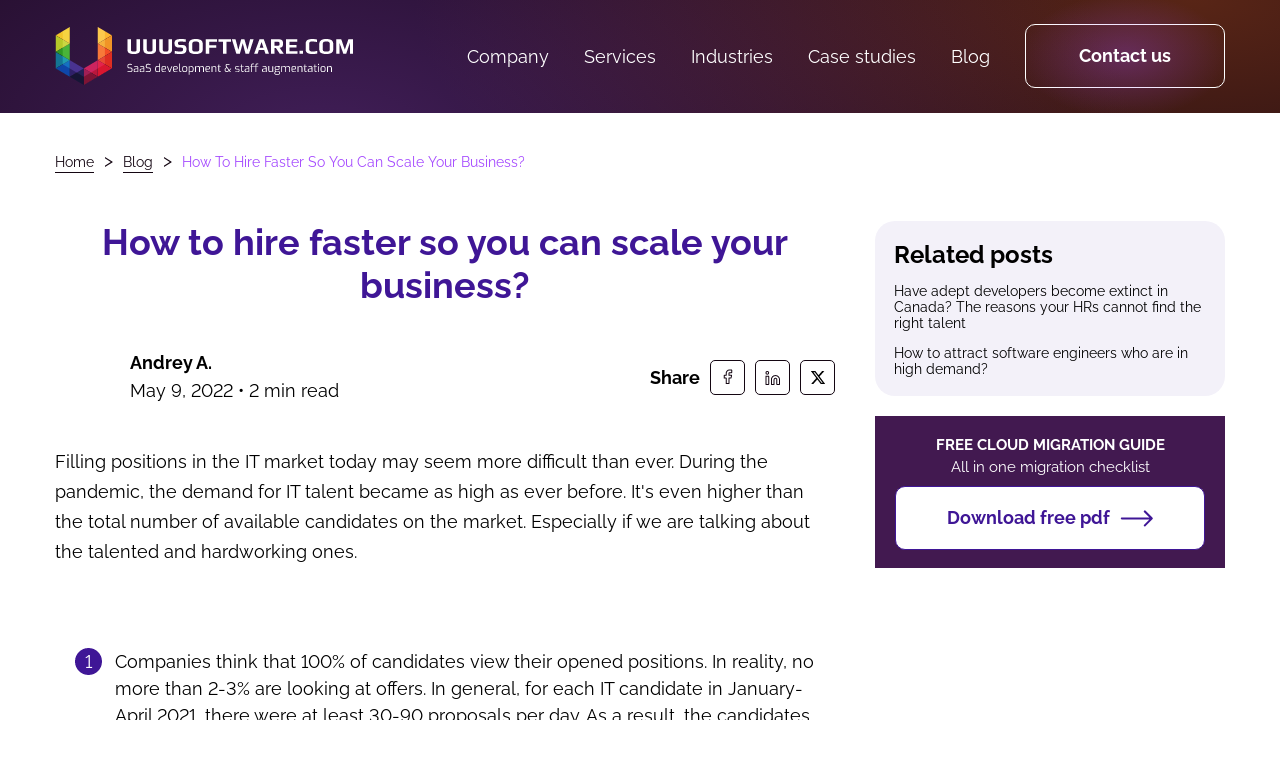

--- FILE ---
content_type: text/html; charset=utf-8
request_url: https://uuusoftware.com/blog/how-to-hire-faster-so-you-can-scale-your-business
body_size: 62509
content:
<!DOCTYPE html><html lang="en" data-critters-container=""><head><meta charset="utf-8" data-next-head=""><meta name="viewport" content="width=device-width" data-next-head=""><title data-next-head="">How to hire faster so you can scale your business?</title><link rel="icon" href="https://uuusoftware.com/_next/static/media/favicon.9c705eaf.ico" data-next-head=""><meta name="description" content="Read our article on finding ways to access the talent pool and overcome difficulties with filling the positions and increased demand for IT specialists." data-next-head=""><link rel="canonical" href="https://uuusoftware.com/blog/how-to-hire-faster-so-you-can-scale-your-business" data-next-head=""><meta property="og:title" content="How to hire faster so you can scale your business?" data-next-head=""><meta property="og:description" content="Read our article on finding ways to access the talent pool and overcome difficulties with filling the positions and increased demand for IT specialists." data-next-head=""><meta property="og:url" content="https://uuusoftware.com/blog/how-to-hire-faster-so-you-can-scale-your-business" data-next-head=""><meta property="og:image" content="https://uuusoftware.com/assets/images/cms/how-to-hire-faster-so-you-can-scale-your-business-preview.webp" data-next-head=""><meta property="og:type" content="article" data-next-head=""><meta property="og:site_name" content="UUUSoftware" data-next-head=""><meta name="twitter:site" content="@uuusoftware" data-next-head=""><meta name="twitter:creator" content="@uuusoftware" data-next-head=""><meta name="twitter:card" content="summary_large_image" data-next-head=""><meta name="twitter:image" content="https://uuusoftware.com/assets/images/cms/how-to-hire-faster-so-you-can-scale-your-business-preview.webp" data-next-head=""><meta name="twitter:title" content="How to hire faster so you can scale your business?" data-next-head=""><meta name="twitter:description" content="Read our article on finding ways to access the talent pool and overcome difficulties with filling the positions and increased demand for IT specialists." data-next-head=""><link data-next-font="" rel="preconnect" href="/" crossorigin="anonymous"><style data-next-head="">
        /* raleway-regular - latin */
        @font-face {
        font-family: 'Raleway';
        font-style: normal;
        font-weight: 400;
        f1ont-display: swap;
        font-display: block;
        src: local('Raleway Regular'),
        url('[data-uri]') format('woff2'),
        url('https://uuusoftware.com/_next/static/fonts/raleway-v27-latin-regular.f04df.woff') format('woff');
      }
        /* raleway-700 - latin */
        @font-face {
        font-family: 'Raleway';
        font-style: normal;
        font-weight: 700;
        font-display: block;
        f1ont-display: swap;
        src: local('Raleway Bold'),
        url('[data-uri]') format('woff2'),
        url('https://uuusoftware.com/_next/static/fonts/raleway-v27-latin-700.9b040.woff') format('woff');
      }
      </style><noscript data-next-head=""><style>
.noScriptVisibilityHidden {
  visibility: hidden !important;
}
.noScriptDisplayNone {
  display: none !important;
}</style></noscript><style>*,:after,:before{box-sizing:border-box}body,html{min-width:320px;padding:0;margin:0}h1,h3,h4,li,p{margin:0;font-size:1em}ol,ul{padding:0;margin:0;list-style-type:none}a{color:inherit;cursor:pointer;text-decoration:none}a:not([class]){-webkit-text-decoration-skip:ink;text-decoration-skip-ink:auto}img{display:block;max-width:100%;height:auto}button{padding:0;cursor:pointer;transition:all .4s}button{color:inherit;font:inherit}.container{width:100%;padding:0 15px;margin:0 auto}@media(min-width:576px){.container{max-width:540px}}@media(min-width:768px){.container{max-width:720px}}@media(min-width:992px){.container{max-width:960px}}@media(min-width:1200px){.container{max-width:1200px}}@media(min-width:1365px){.container{max-width:1240px}}@media(min-width:1450px){.container{max-width:1340px}}@media(min-width:1650px){.container{max-width:1540px}}html{scrollbar-color:#a54aff #f1eeee;scrollbar-width:thin;min-width:375px}body{font-family:Raleway,Arial,sans-serif;font-feature-settings:"lnum";font-size:18px;width:100%;-webkit-font-smoothing:antialiased;-moz-osx-font-smoothing:grayscale;overflow-x:hidden}body::-webkit-scrollbar-track{border-radius:10px;background-color:#f5f5f5;box-shadow:inset 0 0 6px rgba(0,0,0,.3)}body::-webkit-scrollbar{width:10px;border-radius:10px;background-color:#f5f5f5}body::-webkit-scrollbar-thumb{border-radius:10px;background-color:#a54aff;box-shadow:inset 0 0 6px rgba(0,0,0,.3)}@media(max-width:576px){body{font-size:16px}}.page-border{position:relative}main{min-height:calc(100vh - 700px)}@media(max-width:2000px)and (max-height:1700px){main{min-height:100vh}}p{line-height:1.5}@media(max-width:992px){p{font-size:16px}}.desktop{display:block}@media(max-width:992px){.desktop{display:none}}.mobile{display:none}@media(max-width:992px){.mobile{display:block;width:100%}}.mb-2{margin-bottom:2rem}.relative{position:relative}:root{--swiper-theme-color:#007aff}:root{--swiper-navigation-size:44px}.footer{padding:90px 0 60px;background-color:#140612;color:#fff;position:relative;overflow:hidden;z-index:1;flex:0 0 auto;margin-top:auto}@media(max-width:768px){.footer{padding:40px 0}}.footer__inner{position:relative}.footer__inner:before{width:1000px;height:1000px;background:radial-gradient(50% 50% at 50% 50%,#f96e20 0,rgba(249,110,32,0) 100%);left:-330px;top:-240px}.footer__inner:after,.footer__inner:before{content:"";opacity:.3;position:absolute;z-index:-1}.footer__inner:after{width:900px;height:845px;background:radial-gradient(50% 50% at 50% 50%,#ac59ff 0,rgba(165,74,255,0) 100%);right:-410px;top:-250px}.footer__top{display:flex;justify-content:space-between;gap:40px}@media(max-width:1200px){.footer__top{flex-direction:column;align-items:center;text-align:center}}@media(max-width:768px){.footer__logo svg{width:320px}}.footer__address,.footer__phone{display:flex;align-items:center;transition:color .4s}.footer__address svg,.footer__phone svg{margin-right:20px;flex-shrink:0}.footer__address:hover,.footer__phone:hover{color:#f96e20}@media(max-width:1200px){.footer__address,.footer__phone{flex-direction:column;align-items:center}.footer__address svg,.footer__phone svg{margin-right:0;margin-bottom:10px}}.footer__phone{font-size:30px}@media(max-width:1200px){.footer__phone{font-size:20px}}@media(max-width:1450px){.footer__address{max-width:390px}}@media(max-width:768px){.footer__address{max-width:280px;line-height:30px}}.footer__title{margin-bottom:25px;font-size:24px;line-height:1.2;font-weight:700}.footer__content{display:flex;justify-content:space-between;gap:20px;padding:60px 0;border-bottom:1px solid #fff}@media(max-width:1200px){.footer__content{justify-content:center;padding:35px 0}}.footer__contact{max-width:790px}@media(max-width:1200px){.footer__contact-info{display:none}}.footer__social{display:flex}.footer__social-link{display:flex;justify-content:center;align-items:center;width:35px;height:35px;border-radius:50%;border:1px solid #fff;transition:transform .4s}.footer__social-link:hover{transform:translateY(-5px)}.footer__social-link+.footer__social-link{margin-left:35px}.footer__social-link path{fill:#fff}@media(max-width:1200px){.footer__menu{display:none}}.footer__menu-item+.footer__menu-item{margin-top:10px}.footer__menu-link{transition:color .4s}.footer__menu-link:hover{color:#f96e20}.footer__copy{margin-top:60px;text-align:center}@media(max-width:768px){.footer__copy{margin:35px auto 0;max-width:250px}}.footer__animation{height:1px;width:100%;position:absolute;bottom:-70px;left:0;z-index:-1}@media(max-width:768px){.footer__animation{display:none}}.footer__animation-wave{background:url(https://uuusoftware.com/_next/static/media/wave.e77fbe51.svg) repeat-x;position:absolute;top:-198px;width:6400px;height:198px;animation:flowHorizontal 7s cubic-bezier(.36,.45,.63,.53) infinite;transform:translateZ(0)}.footer__animation-wave:nth-of-type(2){top:-175px;animation:flowHorizontal 5s cubic-bezier(.36,.45,.63,.53) -.125s infinite,flowVertical 5s ease -1.25s infinite;opacity:1}@keyframes flowHorizontal{0%{margin-left:0}to{margin-left:-1600px}}.burger{width:36px;height:26px;background:none;border:none;display:none;flex-direction:column;justify-content:space-between;position:relative;z-index:8;-webkit-tap-highlight-color:rgba(0,0,0,0);outline:none}@media(max-width:1200px){.burger{display:flex}}.burger__line{height:2px;border-radius:3px;background-color:#fff;width:100%;will-change:transform;transition:all .8s}.burger__line--3{margin-left:auto}.btn{font-size:18px;font-weight:700;line-height:1.8;padding:15px 30px;background:none;border:1px solid #fff;border-radius:10px;color:#fff;position:relative;display:flex;justify-content:center;align-items:center;min-width:310px}.btn svg{margin-left:10px;transition:transform .4s}.btn:hover svg{transform:translateX(15px)}.btn--gradient:before{content:"";position:absolute;width:105%;height:200%;background:radial-gradient(50% 50% at 50% 50%,#a54aff 0,rgba(165,74,255,0) 100%);opacity:.3;left:50%;top:50%;transform:translate(-50%,-50%);transition:height .4s,opacity .4s;z-index:-1;pointer-events:none}.btn--gradient:hover:before{height:140%;opacity:.8}.btn--colored{border-color:#3f1696;color:#3f1696;background-color:#fff}.btn--colored path{stroke:#3f1696}@media(max-width:576px){.btn{min-width:auto;width:100%}}.mobile-menu-container{position:fixed;top:0;right:0;width:0;height:100%;min-height:100vh;overflow-x:hidden;overflow-y:auto;transition:width .5s;overscroll-behavior:contain;scrollbar-width:none;background-color:#fff;padding-bottom:90px}.mobile-menu-container::-webkit-scrollbar{display:none}.mobile-menu{background-color:#fff;width:100vw}.mobile-menu .mobile-menu__logoContainer{z-index:1;position:-webkit-sticky;position:sticky;top:0;min-height:78px;display:flex;align-items:center;justify-items:flex-start;background:linear-gradient(0deg,rgba(255,255,255,0) 0,rgba(255,255,255,.7) 5px,rgba(255,255,255,.94) 8px,rgb(255,255,255));box-shadow:none}.mobile-menu .mobile-menu__logoLink{width:250px;display:block}.mobile-menu .mobile-menu__logoLink svg{display:block;width:100%!important;height:100%!important}.mobile-menu__nav{margin-bottom:40px}.mobile-menu__item{font-size:20px;line-height:1.5;border-bottom:3px dashed #f0e1ff}.mobile-menu__link{display:block;width:100%;text-align:left;padding:20px 0;background:none;border:none}.mobile-menu__link--extra{color:#a54aff}.mobile-menu__footer{text-align:center}.mobile-menu__footer,.mobile-menu__footer-link{display:flex;flex-direction:column;align-items:center}.mobile-menu__footer-link{margin-bottom:30px}.mobile-menu__footer-link svg{margin-bottom:10px}.mobile-menu__footer-social{display:flex;align-items:center}.mobile-menu__footer-social .footer-link{width:35px;height:36px;border-radius:50%;display:flex;justify-content:center;align-items:center;border:1px solid #140612}.mobile-menu__footer-social .footer-link+.footer-link{margin-left:10px}.mobile-menu__footer-social .footer-link path{fill:#000}.mobile-submenu__title{padding:20px 0;display:flex;align-items:center;justify-content:space-between;cursor:pointer}.mobile-submenu__list{overflow:hidden;transition:max-height .5s}.mobile-submenu__link{position:relative;padding-left:40px}.mobile-submenu__link:before{content:"";width:3px;height:3px;border-radius:50%;background-color:#140612;position:absolute;left:20px;top:50%;transform:translateY(-50%)}.mobile-submenu__arrow svg{transition:transform .5s}.header{background:rgba(0,0,0,0);padding:25px 0;position:absolute;top:-1px;left:0;width:100%;z-index:10}@media(max-width:1200px){.header{padding:15px 0}}.header--background{background:url(https://uuusoftware.com/_next/static/media/header-background.f53e615a.svg) 50% no-repeat;background-size:cover}.header__inner{display:flex;justify-content:space-between;align-items:center}.header__logo svg{max-width:300px;height:auto;display:block}@media(max-width:768px){.header__logo svg{max-width:250px}}.nav{color:#fff}@media(max-width:1200px){.nav{display:none}}.nav__list{display:flex;justify-content:space-between;align-items:center}.nav__item{position:relative}.nav__item+.nav__item{margin-left:70px}@media(max-width:1450px){.nav__item+.nav__item{margin-left:35px}}.nav__link{position:relative;padding-bottom:20px;cursor:pointer}.nav__link:before{content:"";width:0;height:2px;position:absolute;bottom:10px;right:0;background-color:#f96e20;border-radius:3px;transition:width .4s,left .4s}.nav__link:hover:before{width:100%;left:0}.nav__btns{position:absolute;top:100%;right:40px;width:800px;padding-top:35px;animation:animateMount .4s forwards}@keyframes animateMount{0%{opacity:0;transform:translateY(10px)}to{opacity:.95;transform:translateY(0)}}.nav__btns-inner{display:flex;justify-content:space-between;padding:55px 0;background:radial-gradient(26.3% 56.93% at 97.8% 91.31%,rgba(249,110,32,.5) 0,rgba(172,89,255,0) 100%),radial-gradient(26.74% 57.87% at 6.1% 24.14%,rgba(172,89,255,.5) 0,rgba(172,89,255,0) 100%),#360d4b;border-radius:10px;position:relative}.nav__btns-inner:before{content:"";width:0;height:0;border-color:rgba(0,0,0,0) rgba(0,0,0,0) #360d4b;border-style:solid;border-width:0 15px 25px;position:absolute;right:40px;bottom:100%}.nav__btns-item{padding-left:55px}.nav__btns-item:first-child{padding-right:25px;position:relative}.nav__btns-item:first-child:after{content:"";width:1px;height:120%;background-color:#a54aff;position:absolute;right:0;top:50%;transform:translateY(-50%)}.nav__btns-item .nav__btn{min-width:280px}.nav__btns-text{color:#fff;font-size:16px;margin-top:20px}.nav__btn{display:inline-flex;justify-content:center;align-items:center;min-width:200px;text-align:center;padding:15px 30px;border:1px solid #fff;border-radius:10px;background:rgba(0,0,0,0);z-index:0;cursor:pointer}.lazyImage_animated{transition:opacity .35s ease-out;opacity:0}.article__extra{position:relative;color:#fff;background-color:#140612;display:flex;gap:2%;align-items:center;padding:40px 58px;border-radius:20px}@media(max-width:1200px){.article__extra{padding:154px 20px 20px;margin-top:88px}}.article__extra:before{pointer-events:none;content:"";background:radial-gradient(37.27% 37.21% at 59.38% 47.74%,rgba(165,74,255,.43) 0,rgba(165,74,255,0) 100%);width:500px;height:500px;position:absolute;top:-30%;left:-25%;z-index:1;opacity:.9}@media(max-width:1200px){.article__extra:before{top:-20%;left:-25%;opacity:1;width:300px;height:400px}}@media(max-width:768px){.article__extra:before{left:1%}}.article__extra:after{pointer-events:none;content:"";background:radial-gradient(50% 50% at 50% 50%,#f96e20 0,rgba(249,110,32,0) 100%);width:500px;height:500px;position:absolute;bottom:0;top:-30%;right:-5%;z-index:1;opacity:.7}@media(max-width:1200px){.article__extra:after{top:-20%;right:-10%;opacity:.5;width:300px;height:400px}}@media(max-width:768px){.article__extra:after{right:0}}.article__extra-container{display:flex;flex-direction:column;z-index:3;width:62%}@media(max-width:1200px){.article__extra-container{width:100%;align-items:center}}.article__extra-img{max-width:311px;margin-top:-100px;margin-bottom:-100px;z-index:2}@media(max-width:1200px){.article__extra-img{position:absolute;z-index:2;width:191px;left:33%;top:5px}}@media(max-width:576px){.article__extra-img{left:25%}}.article__extra-title{font-weight:700;font-size:36px;line-height:1.2;margin-bottom:20px}.article__extra-title span{color:#a54aff}@media(max-width:1650px){.article__extra-title{font-size:28px;text-align:center}}.article__extra-text{max-width:464px;margin-bottom:25px;font-size:16px;line-height:30px}@media(max-width:1650px){.article__extra-text{text-align:center}}.article__extra-btn{z-index:2;background-color:rgba(0,0,0,0);width:308px}.blog__info{display:flex;align-items:center;font-size:18px;line-height:1.6}@media(max-width:1200px){.blog__info{font-size:15px;line-height:1.2}}.blog__avatar{width:60px;height:60px;border-radius:50%;margin-right:15px;overflow:hidden}.blog__avatar img{border-radius:50%;object-fit:cover;transition:transform .4s;will-change:transform}.blog__avatar:hover img{transform:scale(1.1)}@media(max-width:1200px){.blog__avatar{width:50px;height:50px}}.blog__name{font-weight:700}.blog__name:hover{text-decoration:underline}.blog__date{margin-right:5px}.blog-modal{display:flex;flex-direction:column;align-items:center;padding:18px 65px;transition:opacity .4s;z-index:10;overflow:auto;background-color:hsl(285,51.8518518519%,20.5882352941%);color:#fff;font-size:15px;line-height:1.5;font-weight:400}@media(max-width:1450px){.blog-modal{padding:18px 15px}}.blog-modal__content{display:flex;flex-direction:column}.blog-modal__title{font-weight:700;text-transform:uppercase}.blog-modal__title-wrap{display:flex;justify-content:space-between;gap:8px}.blog-modal__announce{margin-bottom:8px}.blog-modal__announce-wrap{display:flex;flex-direction:column;justify-content:space-between;align-items:center;width:100%}.share{display:flex;align-items:center}.share__title{font-weight:700;margin-right:10px}.share__list{display:flex}.share__item+.share__item{margin-left:10px}.share__icon{display:flex;justify-content:center;align-items:center;width:35px;height:35px;background-color:#fff;border:1px solid #140612;border-radius:5px;transition:background-color .4s}.share__icon path{transition:fill .4s}.share__icon:hover{background-color:#140612}.share__icon:hover path{fill:#fff}.breadcrumbs{display:flex;flex-wrap:wrap;margin-bottom:50px}@media(max-width:1200px){.breadcrumbs{display:none}}.breadcrumbs--light{color:#140612}.breadcrumbs--light .breadcrumbs__item:last-child .breadcrumbs__link{color:#a54aff}.breadcrumbs--light .breadcrumbs__link:before{background-color:#140612}.breadcrumbs__item+.breadcrumbs__item{margin-left:10px}.breadcrumbs__item+.breadcrumbs__item:before{content:">";margin-right:10px;font-size:18px;line-height:0}.breadcrumbs__item:last-child .breadcrumbs__link{color:#f96e20}.breadcrumbs__item:last-child .breadcrumbs__link:before{display:none}.breadcrumbs__link{text-transform:capitalize;font-size:14px;position:relative}.breadcrumbs__link:before{content:"";width:100%;height:1px;position:absolute;bottom:-3px;left:0;background:#fff;transition:width .4s,left .4s}.breadcrumbs__link:hover:before{width:0;left:50%}.article-page{padding-top:150px;margin-bottom:50px}@media(max-width:768px){.article-page{padding-top:90px}}.article-wrapper{display:grid;grid-template-columns:auto 460px;grid-gap:80px;gap:80px}@media(max-width:1450px){.article-wrapper{grid-template-columns:auto 350px;gap:40px}}@media(max-width:992px){.article-wrapper{display:flex;flex-direction:column}}.article{max-width:980px}.article__title{text-align:center;font-weight:700;font-size:36px;line-height:1.2;color:#3f1696;margin-bottom:40px}.article__top{display:flex;justify-content:space-between;align-items:center;flex-wrap:wrap;gap:10px;margin-bottom:40px}@media(max-width:768px){.article__top{margin-bottom:25px}}.article__intro{margin-bottom:30px;line-height:1.7}@media(max-width:768px){.article__intro{margin-bottom:15px}}.article__intro p{line-height:1.7}.article__intro p:not(:last-child){margin-bottom:15px}@media(max-width:768px){.article__intro p:not(:last-child){margin-bottom:15px}}.article__banner{margin:0 auto 30px}.article__banner img{max-height:700px;width:100%;border-radius:20px;object-fit:cover}@media(max-width:768px){.article__banner{margin:0 auto 15px}}.article__content{margin-bottom:40px}@media(max-width:768px){.article__content{margin-bottom:30px}}.article__content a{color:#3f1696;position:relative;text-decoration:underline;-webkit-text-decoration-color:currentColor;text-decoration-color:currentColor;text-underline-offset:0;text-underline-position:under;transition:-webkit-text-decoration .18s linear;transition:text-decoration .18s linear;transition:text-decoration .18s linear,-webkit-text-decoration .18s linear}.article__content a:hover{-webkit-text-decoration-color:rgba(0,0,0,0);text-decoration-color:rgba(0,0,0,0)}.article__content p{line-height:1.7}.article__content p:not(:last-child){margin-bottom:30px}@media(max-width:768px){.article__content p:not(:last-child){margin-bottom:15px}}.article__content ol{line-height:1.7;list-style-type:disc;padding-left:20px}.article__content ol li::marker{color:#3f1696}.article__content ol{list-style:none;counter-reset:steps}.article__content ol li{counter-increment:steps;position:relative;padding-left:40px;line-height:1.5}.article__content ol li:before{position:absolute;left:0;content:counter(steps);display:inline-grid;width:27px;height:27px;place-items:center;margin-right:13px;border-radius:50%;background:#3f1696;color:#fff}.article__content li+li{margin-top:30px}@media(max-width:768px){.article__content li+li{margin-top:15px}}.aside{margin-top:-20px}.aside .sticky-inner-wrapper{padding-top:20px}@media(max-width:992px){.aside{display:none}}.aside__section{padding:19px;background:#f3f1f9;border-radius:20px;margin-bottom:20px}@media(max-width:992px){.aside__section{margin-bottom:10px}}.aside__section h3{font-size:24px}.aside__section ul li{font-size:14px;margin-top:14px}.aside__section ul li a:hover{color:#a54aff}</style><link rel="stylesheet" href="https://uuusoftware.com/_next/static/css/184f5ae6a1898aa4.css" data-n-g="" media="print" onload="this.media='all'"><noscript><link rel="stylesheet" href="https://uuusoftware.com/_next/static/css/184f5ae6a1898aa4.css" data-n-g></noscript><link rel="stylesheet" href="https://uuusoftware.com/_next/static/css/9295073f0a3cc3df.css" data-n-p="" media="print" onload="this.media='all'"><noscript><link rel="stylesheet" href="https://uuusoftware.com/_next/static/css/9295073f0a3cc3df.css" data-n-p></noscript><noscript data-n-css=""></noscript></head><body><div id="__next"><div class="page-border"><header class="header header--background"><div class="header__inner container"><a class="header__logo" aria-label="UUUSoftware" href="/"><svg xmlns="http://www.w3.org/2000/svg" width="347" height="67" fill="none" viewBox="0 0 347 67"><path fill="#fff" d="M91.07 31.26c-4.87 0-7.3-1.63-7.3-4.89V14.13h4.05v12.24c0 .76.25 1.3.73 1.59.5.28 1.36.41 2.58.41a5.3 5.3 0 0 0 2.5-.41q.72-.45.72-1.59V14.13h4.06v12.24c0 3.26-2.45 4.89-7.34 4.89m18.44 0c-4.87 0-7.3-1.63-7.3-4.89V14.13h4.05v12.24c0 .76.25 1.3.73 1.59.5.28 1.36.41 2.58.41a5.3 5.3 0 0 0 2.5-.41q.72-.45.72-1.59V14.13h4.06v12.24c0 3.26-2.45 4.89-7.34 4.89m18.44 0c-4.87 0-7.3-1.63-7.3-4.89V14.13h4.05v12.24c0 .76.25 1.3.73 1.59.5.28 1.36.41 2.57.41a5.3 5.3 0 0 0 2.5-.41c.49-.3.73-.83.73-1.59V14.13h4.06v12.24c0 3.26-2.45 4.89-7.34 4.89m16.65 0c-1.61 0-3.6-.16-5.98-.47v-3.1c2.95.46 4.96.68 6.03.68 2.25 0 3.38-.58 3.38-1.74v-1.09c0-.55-.16-.98-.5-1.27-.3-.3-.88-.45-1.7-.45h-1.99c-3.7 0-5.56-1.47-5.56-4.42v-1.24c0-1.48.62-2.56 1.85-3.25 1.23-.7 3.18-1.04 5.85-1.04 1.38 0 3.14.1 5.28.33v3.02a55 55 0 0 0-5.41-.47c-1.37 0-2.3.11-2.76.34q-.75.36-.75 1.14v1.2c0 .88.74 1.33 2.23 1.33h2.03c1.93 0 3.32.35 4.19 1.06.86.71 1.3 1.8 1.3 3.25v1.12q0 3.015-2.16 4.08c-.7.37-1.47.62-2.31.76-.84.15-1.84.23-3.02.23m18.19 0a14.1 14.1 0 0 1-5.04-.8 4.37 4.37 0 0 1-2.17-1.51 4.24 4.24 0 0 1-.78-2.58V19c0-.83.19-1.58.55-2.24a4.5 4.5 0 0 1 1.46-1.56 10.5 10.5 0 0 1 4.06-1.25 22.6 22.6 0 0 1 4 .03c.58.05 1.24.17 1.97.36a8 8 0 0 1 2.06.89 4.3 4.3 0 0 1 1.92 3.77v7.38c0 .94-.25 1.74-.75 2.42a4.47 4.47 0 0 1-2.03 1.53c-1.56.63-3.31.94-5.25.94Zm.05-2.89a8.1 8.1 0 0 0 2.65-.31c.41-.12.73-.32.94-.6.22-.3.33-.65.33-1.09v-7.4c0-.8-.32-1.37-.96-1.7a6.55 6.55 0 0 0-2.99-.52c-1.35 0-2.35.17-2.99.5q-.96.495-.96 1.71v7.41c0 .44.11.8.34 1.1q.33.405.99.6c.41.11.8.2 1.2.25.39.04.88.05 1.45.05m11.5-14.24h13.13V17h-9.07v4.14h8.22v2.88h-8.22V31h-4.06zM194.37 17h-5.2v-2.88h14.43V17h-5.17v14h-4.06V17.01Zm10.21-2.88h4.21l3.28 12.32 3.28-12.32h3.77l3.53 12.32 3.02-12.32h4.1L224.38 31h-4l-3.23-12.25L213.81 31h-4l-5.23-16.87Zm31.97 0h4.94L247.57 31h-4.1l-1.52-4.45h-6.16L234.31 31h-4l6.24-16.87Zm4.52 9.72-2.13-6.34h-.1l-2.14 6.34zm8.63-9.72h7.6c2.25 0 3.88.27 4.88.83q1.5.81 1.5 2.73v2.96c0 .99-.35 1.77-1.06 2.34-.69.56-1.62.91-2.78 1.07l4.89 6.94h-4.68l-4.42-6.63h-1.87V31h-4.06V14.13Zm7.54 7.56q1.425 0 1.95-.36c.35-.26.52-.76.52-1.48v-1.2c0-.62-.19-1.05-.57-1.27-.37-.25-1-.37-1.9-.37h-3.48v4.68zm10.09-7.56h12.87V17h-8.82v3.88h7.96v2.88h-7.96v4.34h9.08V31h-13.13V14.13Zm15.6 13.28H287V31h-4.05v-3.59Zm14.9 3.85a13.8 13.8 0 0 1-4-.5c-.8-.2-1.46-.47-1.98-.8a4.15 4.15 0 0 1-1.3-1.43 4.1 4.1 0 0 1-.54-2.16v-7.4c0-3.4 2.6-5.1 7.82-5.1 1.34 0 3.12.19 5.36.57v3.04a23 23 0 0 0-5.3-.73c-.65 0-1.15.02-1.51.05-.35.04-.71.13-1.1.26-.81.28-1.22.9-1.22 1.85v7.18c0 1.52 1.4 2.28 4.19 2.28q1.8 0 5.04-.75v3.07q-2.775.57-5.46.57m15.93 0a14.1 14.1 0 0 1-5.04-.8 4.37 4.37 0 0 1-2.16-1.51 4.24 4.24 0 0 1-.78-2.58V19a4.5 4.5 0 0 1 2-3.8 10.5 10.5 0 0 1 4.06-1.25 22.6 22.6 0 0 1 4 .03c.6.05 1.25.17 1.98.36.83.25 1.51.54 2.05.89a4.44 4.44 0 0 1 1.92 3.77v7.38c0 .94-.25 1.74-.75 2.42a4.46 4.46 0 0 1-2.03 1.53c-1.56.63-3.3.94-5.25.94Zm.05-2.89a8.1 8.1 0 0 0 2.65-.31c.42-.12.73-.32.94-.6.23-.3.34-.65.34-1.09v-7.4c0-.8-.32-1.37-.96-1.7a6.55 6.55 0 0 0-3-.52c-1.34 0-2.34.17-2.98.5s-.97.9-.97 1.71v7.41c0 .44.12.8.34 1.1.23.27.56.47 1 .6.4.11.8.2 1.19.25.4.04.88.05 1.45.05m11.5-14.24h5.78l4.16 12.06 4.1-12.06h5.44V31h-3.66V18.52h-.08L336.79 31h-3.25l-4.4-12.48h-.1V31h-3.72V14.13ZM86.64 52.08l-.67-.03a19 19 0 0 1-2.17-.2v-.78a32 32 0 0 0 2.8.1c.39 0 .73-.04 1.04-.11.3-.08.55-.22.72-.42.2-.2.29-.5.29-.88v-.64c0-.43-.12-.76-.34-.98-.22-.23-.57-.35-1.07-.35h-1c-.78 0-1.38-.16-1.83-.5-.43-.34-.65-.93-.65-1.76v-.54c0-.88.24-1.51.72-1.88a3.2 3.2 0 0 1 2.01-.57 16.6 16.6 0 0 1 2.7.27v.78a35 35 0 0 0-2.6-.13c-.38 0-.71.05-.99.14s-.5.24-.65.47a1.8 1.8 0 0 0-.22.96v.43c0 .52.14.88.41 1.07.27.2.65.3 1.13.3h1.09c.52 0 .94.09 1.27.28.33.18.58.44.74.77s.24.7.24 1.13v.72c0 .63-.13 1.11-.4 1.45a2 2 0 0 1-1.07.7c-.45.13-.94.2-1.5.2m6.02 0c-.5 0-.91-.15-1.24-.45q-.48-.45-.48-1.26v-.49c0-.53.17-.96.52-1.3.36-.33.9-.5 1.6-.5h2.31v-.83q0-.42-.15-.72a.96.96 0 0 0-.52-.47c-.25-.1-.6-.16-1.08-.16H91.5v-.6a13.4 13.4 0 0 1 2.43-.2 3.3 3.3 0 0 1 1.38.2c.37.14.63.37.8.69q.27.45.27 1.2V52h-.78l-.19-.78a10 10 0 0 1-.98.47 6.2 6.2 0 0 1-1.76.39Zm.42-.76c.15.01.33 0 .52-.05l.6-.14a11 11 0 0 0 1.17-.4V48.6l-2.07.09c-.49.01-.83.13-1.05.35-.2.22-.3.5-.3.86v.3c0 .28.05.5.16.67a1 1 0 0 0 .44.34c.17.07.35.1.53.11m6.52.76c-.5 0-.9-.15-1.23-.45-.32-.3-.49-.72-.49-1.26v-.49c0-.53.18-.96.53-1.3.35-.33.89-.5 1.6-.5h2.3v-.83c0-.28-.04-.52-.14-.72a.96.96 0 0 0-.53-.47c-.24-.1-.6-.16-1.08-.16h-2.12v-.6a13.4 13.4 0 0 1 2.43-.2 3.3 3.3 0 0 1 1.38.2c.37.14.64.37.8.69.19.3.28.7.28 1.2V52h-.78l-.2-.78a9 9 0 0 1-.98.47 6.2 6.2 0 0 1-1.76.39Zm.43-.76c.15.01.32 0 .52-.05l.6-.14a11 11 0 0 0 1.17-.4V48.6l-2.08.09c-.48.01-.83.13-1.04.35-.2.22-.3.5-.3.86v.3c0 .28.05.5.16.67a1 1 0 0 0 .43.34c.18.07.36.1.54.11m7.87.76-.68-.03a19 19 0 0 1-2.17-.2v-.78a32 32 0 0 0 2.81.1c.38 0 .73-.04 1.03-.11.3-.08.55-.22.73-.42.19-.2.28-.5.28-.88v-.64c0-.43-.11-.76-.33-.98-.22-.23-.58-.35-1.07-.35h-1c-.78 0-1.39-.16-1.83-.5-.43-.34-.65-.93-.65-1.76v-.54c0-.88.24-1.51.71-1.88a3.2 3.2 0 0 1 2.02-.57 16.6 16.6 0 0 1 2.7.27v.78a35 35 0 0 0-2.6-.13c-.38 0-.71.05-1 .14-.28.09-.5.24-.65.47a1.8 1.8 0 0 0-.21.96v.43c0 .52.13.88.4 1.07q.42.3 1.14.3h1.08c.52 0 .95.09 1.28.28.33.18.58.44.74.77s.24.7.24 1.13v.72c0 .63-.14 1.11-.41 1.45a2 2 0 0 1-1.07.7c-.44.13-.94.2-1.5.2Zm10.33 0a2.5 2.5 0 0 1-1.39-.36 2.2 2.2 0 0 1-.8-1.12 6.3 6.3 0 0 1-.26-1.95c0-.84.09-1.52.26-2.04.17-.53.44-.9.81-1.15.38-.23.88-.35 1.5-.35.39 0 .76.04 1.13.12.36.09.69.18.97.28v-3.23h1V52h-.81l-.2-.69c-.12.11-.31.23-.57.35-.24.11-.52.22-.81.3-.3.08-.57.12-.83.12m.3-.83c.38 0 .74-.06 1.05-.18.32-.13.61-.26.87-.4v-4.44c-.3-.1-.6-.17-.88-.23a4 4 0 0 0-.95-.1q-.645 0-1.05.24t-.6.84c-.12.39-.18.93-.18 1.63 0 .63.05 1.14.16 1.53.12.39.31.67.57.85.25.17.59.26 1 .26Zm7.42.83c-.71 0-1.28-.11-1.7-.32-.4-.21-.7-.58-.87-1.09a6.5 6.5 0 0 1-.27-2.09c0-.9.1-1.6.27-2.1.19-.5.49-.86.9-1.07.42-.2.98-.3 1.69-.3.6 0 1.09.06 1.46.2.38.14.66.37.84.7.19.32.28.77.28 1.35 0 .4-.08.72-.24.97a1.3 1.3 0 0 1-.67.52c-.3.1-.64.16-1.04.16h-2.48c0 .55.07 1 .18 1.33.1.33.3.58.6.73.3.14.73.22 1.3.22h2.19v.6a14.4 14.4 0 0 1-2.43.18Zm-1.84-3.74h2.42c.38 0 .66-.07.84-.2.19-.15.28-.4.28-.77q0-.585-.18-.9a.9.9 0 0 0-.53-.46c-.24-.1-.57-.14-.97-.14-.48 0-.85.07-1.13.22-.27.13-.46.38-.57.74-.1.35-.16.86-.16 1.51m7.85 3.66-2.56-6.8h1.03l2.11 5.86 2.18-5.86h1.02l-2.63 6.8zm7.35.08c-.72 0-1.28-.11-1.7-.32-.4-.21-.7-.58-.88-1.09a6.6 6.6 0 0 1-.26-2.09c0-.9.08-1.6.26-2.1.19-.5.5-.86.9-1.07.42-.2.98-.3 1.69-.3.6 0 1.1.06 1.47.2.38.14.66.37.84.7.18.32.28.77.28 1.35 0 .4-.09.72-.25.97-.15.24-.37.41-.67.52-.29.1-.63.16-1.03.16h-2.49c.01.55.07 1 .18 1.33s.31.58.6.73c.3.14.73.22 1.3.22h2.19v.6c-.39.06-.77.1-1.15.14-.37.03-.8.05-1.28.05m-1.85-3.74h2.42c.38 0 .66-.07.84-.2.19-.15.28-.4.28-.77q0-.585-.18-.9a.9.9 0 0 0-.53-.46c-.24-.1-.56-.14-.97-.14-.48 0-.85.07-1.12.22-.27.13-.46.38-.58.74a5.4 5.4 0 0 0-.16 1.51m7.92 3.67c-.39 0-.71-.07-.98-.2a1.38 1.38 0 0 1-.6-.69c-.13-.32-.2-.76-.2-1.3v-7.54h1v7.41c0 .41.05.72.12.93.08.2.19.35.33.44q.225.105.51.15l.7.08V52h-.88Zm4.67.07c-.5 0-.93-.05-1.3-.16a2 2 0 0 1-.92-.53c-.25-.26-.43-.6-.55-1.06a7 7 0 0 1-.18-1.75c0-.7.06-1.3.18-1.74.12-.46.3-.81.55-1.06s.55-.43.92-.52c.37-.1.8-.15 1.3-.15s.92.05 1.28.15a2 2 0 0 1 .94.53c.24.25.42.6.54 1.06.13.45.2 1.03.2 1.73 0 .72-.07 1.3-.2 1.76-.12.45-.3.8-.54 1.06-.24.25-.55.42-.92.52-.38.1-.8.16-1.3.16m0-.83a3 3 0 0 0 .83-.1c.24-.05.45-.17.6-.35.17-.18.3-.44.38-.8s.13-.83.13-1.42-.05-1.06-.13-1.41a1.8 1.8 0 0 0-.37-.79c-.16-.18-.37-.3-.61-.36a3.4 3.4 0 0 0-.83-.09c-.33 0-.6.03-.84.1-.24.05-.44.17-.6.35a1.8 1.8 0 0 0-.37.79c-.09.35-.13.82-.13 1.41 0 .6.04 1.06.13 1.42.08.36.2.62.37.8q.24.27.6.36.345.09.84.09m4.65 3.77V45.2h.82l.19.7a4.7 4.7 0 0 1 1.38-.66c.28-.1.57-.13.85-.13a2.1 2.1 0 0 1 1.88 1.05q.3.495.42 1.11c.09.42.13.86.13 1.31a6 6 0 0 1-.27 1.94c-.17.52-.43.91-.79 1.17-.35.27-.81.4-1.37.4-.38 0-.77-.06-1.16-.18a6 6 0 0 1-1.07-.47v3.58h-1Zm2.96-3.78c.32 0 .6-.09.86-.25s.46-.43.62-.81c.15-.4.23-.92.23-1.6a4 4 0 0 0-.25-1.52 1.8 1.8 0 0 0-.62-.85 1.44 1.44 0 0 0-.84-.26c-.4 0-.75.06-1.09.19-.32.12-.6.24-.86.38v4.17c.3.16.61.3.94.4.34.1.68.15 1 .15Zm4.4.76v-6.8h.8l.21.75c.34-.24.72-.44 1.14-.61s.9-.26 1.41-.26c.43 0 .79.1 1.09.3.3.18.53.42.69.7a6 6 0 0 1 1.73-.83c.35-.11.68-.17 1-.17.5 0 .9.1 1.22.32.3.2.54.48.68.84.16.35.23.74.23 1.17V52h-1v-4.51c0-.29-.06-.54-.18-.77-.11-.22-.27-.4-.49-.53-.2-.13-.47-.2-.77-.2-.39 0-.78.08-1.18.22-.4.15-.76.32-1.1.53.04.12.07.25.08.38.03.12.04.25.04.38V52h-1v-4.51c0-.29-.06-.54-.18-.77-.11-.22-.27-.4-.49-.53-.2-.13-.46-.2-.76-.2a3.4 3.4 0 0 0-1.48.33c-.21.09-.44.2-.68.34V52h-1Zm14.7.08c-.72 0-1.29-.11-1.7-.32s-.7-.58-.88-1.09a6.5 6.5 0 0 1-.27-2.09q0-1.35.27-2.1c.18-.5.49-.86.9-1.07q.63-.3 1.68-.3c.6 0 1.1.06 1.47.2.38.14.66.37.84.7.19.32.28.77.28 1.35 0 .4-.08.72-.24.97a1.3 1.3 0 0 1-.68.52c-.29.1-.63.16-1.03.16h-2.48c0 .55.06 1 .18 1.33.1.33.3.58.6.73.3.14.72.22 1.3.22h2.19v.6c-.4.06-.78.1-1.15.14-.38.03-.8.05-1.29.05Zm-1.86-3.74h2.42c.39 0 .67-.07.85-.2.18-.15.28-.4.28-.77q0-.585-.18-.9a.9.9 0 0 0-.54-.46c-.24-.1-.56-.14-.97-.14-.47 0-.85.07-1.12.22-.27.13-.46.38-.57.74a5.4 5.4 0 0 0-.17 1.51m6.15 3.66v-6.8h.79l.21.75q.48-.345 1.14-.6.645-.27 1.35-.27a1.86 1.86 0 0 1 1.88 1.16c.15.35.22.73.22 1.13V52h-1v-4.51c0-.29-.07-.54-.18-.77-.12-.22-.28-.4-.49-.53-.2-.13-.46-.2-.76-.2a3.36 3.36 0 0 0-1.48.33c-.22.09-.44.2-.68.34V52zm9.74 0c-.44 0-.8-.07-1.1-.22-.28-.14-.5-.37-.63-.7-.14-.32-.2-.75-.2-1.28l.05-3.78h-1.09v-.65l1.1-.17.17-1.9h.77v1.9h1.96v.82h-1.96v3.78c0 .3.03.53.1.7a.9.9 0 0 0 .59.62c.12.03.23.06.34.06l.83.08V52zm7.89.08c-.48 0-.9-.1-1.28-.3a2.5 2.5 0 0 1-.89-.88 2.92 2.92 0 0 1-.03-2.59c.2-.4.5-.78.92-1.13l.84-.71-.23-.34a2.92 2.92 0 0 1-.65-1.78c0-.42.1-.76.3-1 .2-.26.47-.44.79-.54.33-.1.7-.16 1.1-.16a14 14 0 0 1 2.17.16v.73h-2.01c-.4 0-.72.08-.97.23-.25.14-.37.4-.37.75 0 .21.05.43.14.65a5 5 0 0 0 .5.8l2.53 3.46 1.9-1.78.37.44-.88 1.18-.86.83 1.41 1.9h-1.1l-.98-1.31-.43.38c-.4.37-.78.62-1.13.78a2.9 2.9 0 0 1-1.16.23m.15-.95a2.08 2.08 0 0 0 1.6-.75l.41-.38-2.1-2.83-.66.57c-.35.3-.6.58-.73.87s-.19.58-.19.88q0 .75.45 1.2c.3.3.71.44 1.22.44m12.17.95a19 19 0 0 1-1.4-.05l-.72-.06a6 6 0 0 1-.5-.07v-.61h2.79c.28 0 .52-.02.73-.07.2-.04.36-.13.47-.28.12-.14.18-.36.18-.65V50c0-.3-.1-.53-.3-.7-.2-.16-.5-.25-.94-.25h-.96c-.4 0-.75-.05-1.07-.15a1.4 1.4 0 0 1-.71-.52 1.77 1.77 0 0 1-.25-1.02V47c0-.42.08-.77.24-1.04.17-.27.43-.48.78-.61.35-.14.81-.2 1.37-.2a15 15 0 0 1 2.46.18v.61h-2.63c-.43 0-.76.08-1 .22-.23.15-.34.43-.34.84v.28c0 .27.05.47.16.6s.26.21.46.26c.2.04.44.06.7.06h.97c.62 0 1.1.14 1.44.43.34.3.5.7.5 1.25v.47c0 .46-.1.82-.31 1.07-.2.25-.49.42-.85.53-.36.09-.78.14-1.27.14Zm6.29-.08a2.4 2.4 0 0 1-1.1-.22 1.3 1.3 0 0 1-.64-.7c-.13-.32-.2-.75-.19-1.28l.04-3.78h-1.08v-.65l1.1-.17.16-1.9h.78v1.9h1.96v.82h-1.96v3.78c0 .3.03.53.08.7.07.19.16.32.26.42.11.09.23.16.34.2.12.03.24.06.35.06l.83.08V52zm3.75.08c-.5 0-.92-.15-1.24-.45s-.49-.72-.49-1.26v-.49c0-.53.18-.96.53-1.3.35-.33.89-.5 1.6-.5h2.3v-.83c0-.28-.04-.52-.14-.72a.96.96 0 0 0-.53-.47c-.24-.1-.6-.16-1.08-.16h-2.12v-.6a13.4 13.4 0 0 1 2.43-.2c.56-.02 1.02.05 1.39.2.36.14.63.37.8.69q.27.45.27 1.2V52h-.78l-.2-.78a10 10 0 0 1-.98.47 6.2 6.2 0 0 1-1.76.39m.42-.76c.15.01.32 0 .52-.05l.6-.14a11 11 0 0 0 1.17-.4V48.6l-2.08.09c-.48.01-.83.13-1.04.35-.2.22-.3.5-.3.86v.3c0 .28.05.5.16.67a1 1 0 0 0 .43.34c.18.07.36.1.54.11m5.53.68v-5.98h-1.05v-.65l1.05-.17v-.9c0-.48.05-.86.16-1.17.12-.31.31-.55.59-.7s.65-.23 1.12-.23a4.6 4.6 0 0 1 1.44.2v.7a11 11 0 0 0-1.15-.06c-.31 0-.56.05-.72.15a.83.83 0 0 0-.35.46c-.06.2-.09.46-.09.77v.78h4.42v.82H228V52h-1Zm4.93 0v-5.98h-1.05v-.65l1.05-.17v-.78c0-.49.05-.89.16-1.21q.18-.495.6-.75c.29-.17.69-.26 1.19-.26.3 0 .54.02.75.05l.56.08v.71h-1.15c-.3 0-.54.05-.7.15a.74.74 0 0 0-.32.45c-.06.2-.09.44-.09.73v.83h2.1v.82h-2.1V52zm9.26.08q-.75 0-1.23-.45c-.33-.3-.49-.72-.49-1.26v-.49c0-.53.18-.96.52-1.3.36-.33.9-.5 1.61-.5h2.3v-.83c0-.28-.04-.52-.15-.72a.96.96 0 0 0-.52-.47c-.25-.1-.6-.16-1.08-.16h-2.12v-.6a13.4 13.4 0 0 1 2.43-.2 3.3 3.3 0 0 1 1.38.2c.37.14.64.37.8.69q.27.45.27 1.2V52h-.77l-.2-.78a10 10 0 0 1-.98.47 6.2 6.2 0 0 1-1.76.39Zm.42-.76c.16.01.33 0 .53-.05l.6-.14a11 11 0 0 0 1.17-.4V48.6l-2.08.09c-.48.01-.83.13-1.05.35-.2.22-.3.5-.3.86v.3c0 .28.05.5.16.67a1 1 0 0 0 .44.34c.18.07.35.1.53.11m7.23.76c-.66 0-1.16-.17-1.52-.51-.35-.34-.52-.87-.52-1.58v-4.8h1v4.54c0 .57.13.96.39 1.16s.63.3 1.1.3c.4 0 .76-.06 1.09-.17a6 6 0 0 0 1.02-.49V45.2h1V52h-.78l-.22-.75c-.35.22-.74.41-1.19.58a3.7 3.7 0 0 1-1.37.25m7.13 3.04c-.44 0-.83-.06-1.17-.19a1.7 1.7 0 0 1-.8-.56 1.5 1.5 0 0 1-.27-.93v-.3c0-.4.1-.72.32-.99a2 2 0 0 1 .83-.58c.33-.14.67-.2 1.01-.2l.26.4c-.25 0-.5.04-.71.13-.22.07-.4.2-.55.38-.14.18-.2.4-.2.69v.28c0 .4.13.7.4.87a2 2 0 0 0 1.11.26h1.58c.51 0 .91-.1 1.2-.29.3-.2.44-.5.44-.92v-.25c0-.24-.04-.44-.14-.61a.92.92 0 0 0-.47-.4c-.2-.1-.51-.14-.9-.14h-2.05c-.53 0-.94-.11-1.24-.33a1.07 1.07 0 0 1-.43-.88c0-.34.1-.6.3-.8s.48-.33.84-.41c-.31-.13-.56-.3-.73-.51a1.9 1.9 0 0 1-.37-.7 3 3 0 0 1-.1-.77c0-.52.1-.95.31-1.27.22-.32.52-.56.9-.7a4 4 0 0 1 1.4-.22h3.64v.58l-1.53.12c.11.08.24.18.37.3.14.13.25.3.35.53.1.22.15.53.15.92 0 .35-.08.68-.23 1-.15.3-.4.57-.74.77q-.525.3-1.44.3h-1.08c-.36 0-.65.05-.86.16-.2.1-.3.29-.3.56 0 .2.07.35.23.43.15.09.31.13.48.13h2.26c.52 0 .96.07 1.3.2.34.14.6.35.77.63.18.27.27.62.27 1.04v.28c0 .62-.21 1.1-.64 1.46-.41.35-1.04.53-1.87.53zm.47-6.2h.77a2 2 0 0 0 .98-.2c.23-.13.38-.3.47-.52.09-.21.13-.44.13-.69 0-.38-.07-.68-.2-.9a1 1 0 0 0-.5-.48 1.8 1.8 0 0 0-.77-.16h-.72c-.49 0-.87.11-1.15.33-.27.22-.4.59-.4 1.13q0 .78.36 1.14c.26.23.6.35 1.03.35m5.2 3.08v-6.8h.8l.21.75c.34-.24.72-.44 1.13-.61.43-.17.9-.26 1.42-.26.42 0 .79.1 1.08.3.3.18.54.42.7.7a6 6 0 0 1 1.72-.83 3.4 3.4 0 0 1 1.01-.17c.5 0 .9.1 1.21.32q.465.3.69.84c.15.35.23.74.23 1.17V52h-1v-4.51c0-.29-.07-.54-.19-.77-.1-.22-.27-.4-.48-.53s-.47-.2-.78-.2c-.38 0-.77.08-1.17.22-.4.15-.77.32-1.1.53l.08.38c.03.12.04.25.04.38V52h-1v-4.51c0-.29-.07-.54-.19-.77-.1-.22-.27-.4-.48-.53-.2-.13-.46-.2-.76-.2a3.35 3.35 0 0 0-1.48.33c-.22.09-.44.2-.68.34V52h-1Zm14.69.08c-.72 0-1.28-.11-1.7-.32-.4-.21-.7-.58-.88-1.09a6.6 6.6 0 0 1-.26-2.09c0-.9.08-1.6.26-2.1.19-.5.5-.86.9-1.07a4 4 0 0 1 1.69-.3c.6 0 1.1.06 1.47.2.38.14.66.37.84.7.18.32.28.77.28 1.35 0 .4-.08.72-.25.97-.15.24-.37.41-.67.52-.29.1-.63.16-1.03.16h-2.49c.01.55.07 1 .18 1.33s.31.58.6.73c.3.14.73.22 1.3.22h2.2v.6c-.4.06-.78.1-1.16.14-.37.03-.8.05-1.28.05m-1.85-3.74h2.42c.38 0 .66-.07.84-.2.19-.15.28-.4.28-.77q0-.585-.18-.9a.9.9 0 0 0-.53-.46 2.7 2.7 0 0 0-.97-.14c-.48 0-.85.07-1.12.22-.27.13-.46.38-.57.74a5.4 5.4 0 0 0-.17 1.51M280.6 52v-6.8h.8l.2.75c.33-.23.7-.43 1.14-.6q.66-.27 1.35-.27c.5 0 .9.1 1.21.32.31.21.54.5.68.84.14.35.22.73.22 1.13V52h-1.01v-4.51c0-.29-.06-.54-.18-.77a1.3 1.3 0 0 0-.48-.53 1.4 1.4 0 0 0-.77-.2 3.36 3.36 0 0 0-1.48.33c-.2.09-.43.2-.67.34V52h-1Zm9.75 0c-.44 0-.8-.07-1.1-.22-.29-.14-.5-.37-.63-.7-.14-.32-.2-.75-.2-1.28l.04-3.78h-1.08v-.65l1.1-.17.16-1.9h.78v1.9h1.96v.82h-1.96v3.78c0 .3.03.53.09.7.07.19.15.32.25.42.11.09.23.16.35.2.12.03.23.06.34.06l.83.08V52zm3.75.08c-.5 0-.92-.15-1.24-.45q-.48-.45-.48-1.26v-.49c0-.53.17-.96.52-1.3.36-.33.9-.5 1.6-.5h2.31v-.83q0-.42-.15-.72a.96.96 0 0 0-.52-.47c-.25-.1-.61-.16-1.09-.16h-2.11v-.6a13.4 13.4 0 0 1 2.43-.2c.55-.02 1.01.05 1.38.2.36.14.63.37.8.69q.27.45.27 1.2V52h-.78l-.19-.78a10 10 0 0 1-.98.47 6 6 0 0 1-1.77.39m.42-.76c.15.01.33 0 .52-.05l.6-.14a11 11 0 0 0 1.17-.4V48.6l-2.07.09c-.49.01-.84.13-1.05.35-.2.22-.3.5-.3.86v.3c0 .28.05.5.16.67a1 1 0 0 0 .43.34c.18.07.36.1.54.11m7.45.68c-.44 0-.8-.07-1.1-.22-.28-.14-.5-.37-.63-.7-.14-.32-.2-.75-.2-1.28l.05-3.78H299v-.65l1.1-.17.16-1.9h.78v1.9H303v.82h-1.96v3.78c0 .3.03.53.09.7.07.19.15.32.25.42.12.09.23.16.35.2.12.03.23.06.34.06l.83.08V52zm2.58-8.02c-.14 0-.2-.06-.2-.2v-1c0-.13.06-.2.2-.2h.71c.07 0 .12.02.14.07.04.03.05.08.05.14v1c0 .13-.06.2-.19.2h-.71ZM304.4 52v-6.8h1.01V52h-1Zm5.66.08c-.5 0-.93-.05-1.3-.16a2 2 0 0 1-.92-.53c-.25-.26-.43-.6-.55-1.06a7 7 0 0 1-.18-1.75c0-.7.06-1.3.18-1.74.12-.46.3-.81.55-1.06s.55-.43.92-.52a5 5 0 0 1 1.3-.15c.49 0 .92.05 1.28.15a2 2 0 0 1 1.48 1.6c.13.44.2 1.02.2 1.72 0 .72-.07 1.3-.2 1.76-.12.45-.3.8-.55 1.06-.23.25-.54.42-.91.52-.38.1-.81.16-1.3.16m0-.83c.31 0 .59-.03.82-.1.25-.05.45-.17.62-.35.16-.18.28-.44.37-.8.08-.36.12-.83.12-1.42s-.04-1.06-.13-1.41a1.8 1.8 0 0 0-.36-.79c-.17-.18-.37-.3-.62-.36a3.4 3.4 0 0 0-.82-.09c-.33 0-.6.03-.85.1-.23.05-.43.17-.6.35a1.8 1.8 0 0 0-.36.79c-.09.35-.13.82-.13 1.41 0 .6.04 1.06.13 1.42.08.36.2.62.37.8q.24.27.6.36.345.09.84.09m4.65.75v-6.8h.79l.22.75c.32-.23.7-.43 1.13-.6q.645-.27 1.35-.27c.5 0 .9.1 1.21.32.3.21.53.5.68.84.14.35.21.73.21 1.13V52h-1v-4.51c0-.29-.06-.54-.18-.77a1.36 1.36 0 0 0-1.25-.73 3.36 3.36 0 0 0-1.48.33c-.21.09-.44.2-.67.34V52z"></path><path fill="#FDC94D" d="m49.57 19.14 16.25-9.57L49.57 0z"></path><path fill="#F5B13D" d="m65.82 28.71-16.25-9.57 16.25-9.57z"></path><path fill="#F77939" d="m49.57 19.14 16.25 9.57-16.25 9.57z"></path><path fill="#E74834" d="m65.82 47.86-16.25-9.58 16.25-9.57z"></path><path fill="#E4234C" d="m49.57 38.28 16.25 9.58-16.25 9.57z"></path><path fill="#CD245F" d="m49.58 57.42-16.26-9.56 16.25-9.58v19.14Z"></path><path fill="#A11F55" d="m33.32 47.86 16.26 9.56L33.33 67z"></path><path fill="#222155" d="m33.33 67-16.26-9.56 16.25-9.58V67Z"></path><path fill="#493391" d="m17.06 38.3 16.26 9.56-16.25 9.58V38.3Z"></path><path fill="#1570C1" d="M17.07 57.44.81 47.88l16.25-9.58z"></path><path fill="#1E9BB1" d="m.8 28.73 16.26 9.57L.81 47.88V28.73Z"></path><path fill="#49B439" d="M17.06 38.3.8 28.73l16.25-9.58z"></path><path fill="#CAD741" d="m.8 9.6 16.25 9.55L.8 28.73z"></path><path fill="#F5D441" d="M17.05 19.15.8 9.6 17.04.01z"></path><path fill="#000" d="M57.7 4.79v38.28L33.3 57.46 8.93 43.09V4.8L.8 9.6l.02 38.29L33.33 67l32.5-19.14V9.57L57.68 4.8Z" opacity="0.38" style="mix-blend-mode:overlay"></path></svg></a><button class="burger" aria-expanded="false" aria-label="Burger Menu"><span class="burger__line burger__line--1"></span><span class="burger__line burger__line--2"></span><span class="burger__line burger__line--3"></span></button><nav class="nav"><ul class="nav__list"><li class="nav__item"><span class="nav__link">Company</span></li><li class="nav__item"><a class="nav__link" href="/services">Services</a></li><li class="nav__item"><a class="nav__link" href="/industries">Industries</a></li><li class="nav__item"><a class="nav__link" href="/case-studies">Case studies</a></li><li class="nav__item"><a class="nav__link" href="/blog">Blog</a></li><li class="nav__item" data-drop-down-container="true"><noscript><style>
          [data-drop-down-container]:hover [data-drop-down-content] {
            display: block !important;
          }</style></noscript><button class="btn nav__btn btn--gradient" type="button">Contact us<!-- --> </button><div class="nav__btns" id="contact-us__popup" style="display:none" data-drop-down-content="true"><div class="nav__btns-inner"><div class="nav__btns-item"><a class="btn nav__btn btn--gradient" href="/blog/how-to-hire-faster-so-you-can-scale-your-business#book-meeting">Schedule a Meeting<!-- --> <svg xmlns="http://www.w3.org/2000/svg" width="33" height="17" viewBox="0 0 33 17"><path stroke="currentColor" stroke-linecap="round" stroke-linejoin="round" stroke-width="2" d="M1.787 8.414h30m0 0-7-7m7 7-7 7"></path></svg></a><p class="nav__btns-text">Want to share your ideas but prefer a personal meeting or video conference? No problem. Just choose a convenient day and time, and we’ll be waiting for you.</p></div><div class="nav__btns-item"><a class="btn nav__btn btn--gradient" href="/contact-us">Get in touch<!-- --> <svg xmlns="http://www.w3.org/2000/svg" width="33" height="17" viewBox="0 0 33 17"><path stroke="currentColor" stroke-linecap="round" stroke-linejoin="round" stroke-width="2" d="M1.787 8.414h30m0 0-7-7m7 7-7 7"></path></svg></a><p class="nav__btns-text">Share the details of your project and our tech specialists will contact you to suggest a solution as soon as possible. Your idea is valuable to us.</p></div></div></div></li></ul></nav><div class="mobile-menu-container"><div class="mobile-menu"><div class="container relative mobile-menu__logoContainer"><a class="mobile-menu__logoLink" aria-label="UUUSoftware" href="/"><svg xmlns="http://www.w3.org/2000/svg" fill="none" viewBox="0 0 347 67"><path fill="currentColor" d="M91.07 31.26c-4.87 0-7.3-1.63-7.3-4.89V14.13h4.05v12.24c0 .76.25 1.3.73 1.59.5.28 1.36.41 2.58.41a5.3 5.3 0 0 0 2.5-.41q.72-.45.72-1.59V14.13h4.06v12.24c0 3.26-2.45 4.89-7.34 4.89m18.44 0c-4.87 0-7.3-1.63-7.3-4.89V14.13h4.05v12.24c0 .76.25 1.3.73 1.59.5.28 1.36.41 2.58.41a5.3 5.3 0 0 0 2.5-.41q.72-.45.72-1.59V14.13h4.06v12.24c0 3.26-2.45 4.89-7.34 4.89m18.44 0c-4.87 0-7.3-1.63-7.3-4.89V14.13h4.05v12.24c0 .76.25 1.3.73 1.59.5.28 1.36.41 2.57.41a5.3 5.3 0 0 0 2.5-.41c.49-.3.73-.83.73-1.59V14.13h4.06v12.24c0 3.26-2.45 4.89-7.34 4.89m16.65 0c-1.61 0-3.6-.16-5.98-.47v-3.1c2.95.46 4.96.68 6.03.68 2.25 0 3.38-.58 3.38-1.74v-1.09c0-.55-.16-.98-.5-1.27-.3-.3-.88-.45-1.7-.45h-1.99c-3.7 0-5.56-1.47-5.56-4.42v-1.24c0-1.48.62-2.56 1.85-3.25 1.23-.7 3.18-1.04 5.85-1.04 1.38 0 3.14.1 5.28.33v3.02a55 55 0 0 0-5.41-.47c-1.37 0-2.3.11-2.76.34q-.75.36-.75 1.14v1.2c0 .88.74 1.33 2.23 1.33h2.03c1.93 0 3.32.35 4.19 1.06.86.71 1.3 1.8 1.3 3.25v1.12q0 3.015-2.16 4.08c-.7.37-1.47.62-2.31.76-.84.15-1.84.23-3.02.23m18.19 0a14.1 14.1 0 0 1-5.04-.8 4.37 4.37 0 0 1-2.17-1.51 4.24 4.24 0 0 1-.78-2.58V19c0-.83.19-1.58.55-2.24a4.5 4.5 0 0 1 1.46-1.56 10.5 10.5 0 0 1 4.06-1.25 22.6 22.6 0 0 1 4 .03c.58.05 1.24.17 1.97.36a8 8 0 0 1 2.06.89 4.3 4.3 0 0 1 1.92 3.77v7.38c0 .94-.25 1.74-.75 2.42a4.47 4.47 0 0 1-2.03 1.53c-1.56.63-3.31.94-5.25.94Zm.05-2.89a8.1 8.1 0 0 0 2.65-.31c.41-.12.73-.32.94-.6.22-.3.33-.65.33-1.09v-7.4c0-.8-.32-1.37-.96-1.7a6.55 6.55 0 0 0-2.99-.52c-1.35 0-2.35.17-2.99.5q-.96.495-.96 1.71v7.41c0 .44.11.8.34 1.1q.33.405.99.6c.41.11.8.2 1.2.25.39.04.88.05 1.45.05m11.5-14.24h13.13V17h-9.07v4.14h8.22v2.88h-8.22V31h-4.06zM194.37 17h-5.2v-2.88h14.43V17h-5.17v14h-4.06V17.01Zm10.21-2.88h4.21l3.28 12.32 3.28-12.32h3.77l3.53 12.32 3.02-12.32h4.1L224.38 31h-4l-3.23-12.25L213.81 31h-4l-5.23-16.87Zm31.97 0h4.94L247.57 31h-4.1l-1.52-4.45h-6.16L234.31 31h-4l6.24-16.87Zm4.52 9.72-2.13-6.34h-.1l-2.14 6.34zm8.63-9.72h7.6c2.25 0 3.88.27 4.88.83q1.5.81 1.5 2.73v2.96c0 .99-.35 1.77-1.06 2.34-.69.56-1.62.91-2.78 1.07l4.89 6.94h-4.68l-4.42-6.63h-1.87V31h-4.06V14.13Zm7.54 7.56q1.425 0 1.95-.36c.35-.26.52-.76.52-1.48v-1.2c0-.62-.19-1.05-.57-1.27-.37-.25-1-.37-1.9-.37h-3.48v4.68zm10.09-7.56h12.87V17h-8.82v3.88h7.96v2.88h-7.96v4.34h9.08V31h-13.13V14.13Zm15.6 13.28H287V31h-4.05v-3.59Zm14.9 3.85a13.8 13.8 0 0 1-4-.5c-.8-.2-1.46-.47-1.98-.8a4.15 4.15 0 0 1-1.3-1.43 4.1 4.1 0 0 1-.54-2.16v-7.4c0-3.4 2.6-5.1 7.82-5.1 1.34 0 3.12.19 5.36.57v3.04a23 23 0 0 0-5.3-.73c-.65 0-1.15.02-1.51.05-.35.04-.71.13-1.1.26-.81.28-1.22.9-1.22 1.85v7.18c0 1.52 1.4 2.28 4.19 2.28q1.8 0 5.04-.75v3.07q-2.775.57-5.46.57m15.93 0a14.1 14.1 0 0 1-5.04-.8 4.37 4.37 0 0 1-2.16-1.51 4.24 4.24 0 0 1-.78-2.58V19a4.5 4.5 0 0 1 2-3.8 10.5 10.5 0 0 1 4.06-1.25 22.6 22.6 0 0 1 4 .03c.6.05 1.25.17 1.98.36.83.25 1.51.54 2.05.89a4.44 4.44 0 0 1 1.92 3.77v7.38c0 .94-.25 1.74-.75 2.42a4.46 4.46 0 0 1-2.03 1.53c-1.56.63-3.3.94-5.25.94Zm.05-2.89a8.1 8.1 0 0 0 2.65-.31c.42-.12.73-.32.94-.6.23-.3.34-.65.34-1.09v-7.4c0-.8-.32-1.37-.96-1.7a6.55 6.55 0 0 0-3-.52c-1.34 0-2.34.17-2.98.5s-.97.9-.97 1.71v7.41c0 .44.12.8.34 1.1.23.27.56.47 1 .6.4.11.8.2 1.19.25.4.04.88.05 1.45.05m11.5-14.24h5.78l4.16 12.06 4.1-12.06h5.44V31h-3.66V18.52h-.08L336.79 31h-3.25l-4.4-12.48h-.1V31h-3.72V14.13ZM86.64 52.08l-.67-.03a19 19 0 0 1-2.17-.2v-.78a32 32 0 0 0 2.8.1c.39 0 .73-.04 1.04-.11.3-.08.55-.22.72-.42.2-.2.29-.5.29-.88v-.64c0-.43-.12-.76-.34-.98-.22-.23-.57-.35-1.07-.35h-1c-.78 0-1.38-.16-1.83-.5-.43-.34-.65-.93-.65-1.76v-.54c0-.88.24-1.51.72-1.88a3.2 3.2 0 0 1 2.01-.57 16.6 16.6 0 0 1 2.7.27v.78a35 35 0 0 0-2.6-.13c-.38 0-.71.05-.99.14s-.5.24-.65.47a1.8 1.8 0 0 0-.22.96v.43c0 .52.14.88.41 1.07.27.2.65.3 1.13.3h1.09c.52 0 .94.09 1.27.28.33.18.58.44.74.77s.24.7.24 1.13v.72c0 .63-.13 1.11-.4 1.45a2 2 0 0 1-1.07.7c-.45.13-.94.2-1.5.2m6.02 0c-.5 0-.91-.15-1.24-.45q-.48-.45-.48-1.26v-.49c0-.53.17-.96.52-1.3.36-.33.9-.5 1.6-.5h2.31v-.83q0-.42-.15-.72a.96.96 0 0 0-.52-.47c-.25-.1-.6-.16-1.08-.16H91.5v-.6a13.4 13.4 0 0 1 2.43-.2 3.3 3.3 0 0 1 1.38.2c.37.14.63.37.8.69q.27.45.27 1.2V52h-.78l-.19-.78a10 10 0 0 1-.98.47 6.2 6.2 0 0 1-1.76.39Zm.42-.76c.15.01.33 0 .52-.05l.6-.14a11 11 0 0 0 1.17-.4V48.6l-2.07.09c-.49.01-.83.13-1.05.35-.2.22-.3.5-.3.86v.3c0 .28.05.5.16.67a1 1 0 0 0 .44.34c.17.07.35.1.53.11m6.52.76c-.5 0-.9-.15-1.23-.45-.32-.3-.49-.72-.49-1.26v-.49c0-.53.18-.96.53-1.3.35-.33.89-.5 1.6-.5h2.3v-.83c0-.28-.04-.52-.14-.72a.96.96 0 0 0-.53-.47c-.24-.1-.6-.16-1.08-.16h-2.12v-.6a13.4 13.4 0 0 1 2.43-.2 3.3 3.3 0 0 1 1.38.2c.37.14.64.37.8.69.19.3.28.7.28 1.2V52h-.78l-.2-.78a9 9 0 0 1-.98.47 6.2 6.2 0 0 1-1.76.39Zm.43-.76c.15.01.32 0 .52-.05l.6-.14a11 11 0 0 0 1.17-.4V48.6l-2.08.09c-.48.01-.83.13-1.04.35-.2.22-.3.5-.3.86v.3c0 .28.05.5.16.67a1 1 0 0 0 .43.34c.18.07.36.1.54.11m7.87.76-.68-.03a19 19 0 0 1-2.17-.2v-.78a32 32 0 0 0 2.81.1c.38 0 .73-.04 1.03-.11.3-.08.55-.22.73-.42.19-.2.28-.5.28-.88v-.64c0-.43-.11-.76-.33-.98-.22-.23-.58-.35-1.07-.35h-1c-.78 0-1.39-.16-1.83-.5-.43-.34-.65-.93-.65-1.76v-.54c0-.88.24-1.51.71-1.88a3.2 3.2 0 0 1 2.02-.57 16.6 16.6 0 0 1 2.7.27v.78a35 35 0 0 0-2.6-.13c-.38 0-.71.05-1 .14-.28.09-.5.24-.65.47a1.8 1.8 0 0 0-.21.96v.43c0 .52.13.88.4 1.07q.42.3 1.14.3h1.08c.52 0 .95.09 1.28.28.33.18.58.44.74.77s.24.7.24 1.13v.72c0 .63-.14 1.11-.41 1.45a2 2 0 0 1-1.07.7c-.44.13-.94.2-1.5.2Zm10.33 0a2.5 2.5 0 0 1-1.39-.36 2.2 2.2 0 0 1-.8-1.12 6.3 6.3 0 0 1-.26-1.95c0-.84.09-1.52.26-2.04.17-.53.44-.9.81-1.15.38-.23.88-.35 1.5-.35.39 0 .76.04 1.13.12.36.09.69.18.97.28v-3.23h1V52h-.81l-.2-.69c-.12.11-.31.23-.57.35-.24.11-.52.22-.81.3-.3.08-.57.12-.83.12m.3-.83c.38 0 .74-.06 1.05-.18.32-.13.61-.26.87-.4v-4.44c-.3-.1-.6-.17-.88-.23a4 4 0 0 0-.95-.1q-.645 0-1.05.24t-.6.84c-.12.39-.18.93-.18 1.63 0 .63.05 1.14.16 1.53.12.39.31.67.57.85.25.17.59.26 1 .26Zm7.42.83c-.71 0-1.28-.11-1.7-.32-.4-.21-.7-.58-.87-1.09a6.5 6.5 0 0 1-.27-2.09c0-.9.1-1.6.27-2.1.19-.5.49-.86.9-1.07.42-.2.98-.3 1.69-.3.6 0 1.09.06 1.46.2.38.14.66.37.84.7.19.32.28.77.28 1.35 0 .4-.08.72-.24.97a1.3 1.3 0 0 1-.67.52c-.3.1-.64.16-1.04.16h-2.48c0 .55.07 1 .18 1.33.1.33.3.58.6.73.3.14.73.22 1.3.22h2.19v.6a14.4 14.4 0 0 1-2.43.18Zm-1.84-3.74h2.42c.38 0 .66-.07.84-.2.19-.15.28-.4.28-.77q0-.585-.18-.9a.9.9 0 0 0-.53-.46c-.24-.1-.57-.14-.97-.14-.48 0-.85.07-1.13.22-.27.13-.46.38-.57.74-.1.35-.16.86-.16 1.51m7.85 3.66-2.56-6.8h1.03l2.11 5.86 2.18-5.86h1.02l-2.63 6.8zm7.35.08c-.72 0-1.28-.11-1.7-.32-.4-.21-.7-.58-.88-1.09a6.6 6.6 0 0 1-.26-2.09c0-.9.08-1.6.26-2.1.19-.5.5-.86.9-1.07.42-.2.98-.3 1.69-.3.6 0 1.1.06 1.47.2.38.14.66.37.84.7.18.32.28.77.28 1.35 0 .4-.09.72-.25.97-.15.24-.37.41-.67.52-.29.1-.63.16-1.03.16h-2.49c.01.55.07 1 .18 1.33s.31.58.6.73c.3.14.73.22 1.3.22h2.19v.6c-.39.06-.77.1-1.15.14-.37.03-.8.05-1.28.05m-1.85-3.74h2.42c.38 0 .66-.07.84-.2.19-.15.28-.4.28-.77q0-.585-.18-.9a.9.9 0 0 0-.53-.46c-.24-.1-.56-.14-.97-.14-.48 0-.85.07-1.12.22-.27.13-.46.38-.58.74a5.4 5.4 0 0 0-.16 1.51m7.92 3.67c-.39 0-.71-.07-.98-.2a1.38 1.38 0 0 1-.6-.69c-.13-.32-.2-.76-.2-1.3v-7.54h1v7.41c0 .41.05.72.12.93.08.2.19.35.33.44q.225.105.51.15l.7.08V52h-.88Zm4.67.07c-.5 0-.93-.05-1.3-.16a2 2 0 0 1-.92-.53c-.25-.26-.43-.6-.55-1.06a7 7 0 0 1-.18-1.75c0-.7.06-1.3.18-1.74.12-.46.3-.81.55-1.06s.55-.43.92-.52c.37-.1.8-.15 1.3-.15s.92.05 1.28.15a2 2 0 0 1 .94.53c.24.25.42.6.54 1.06.13.45.2 1.03.2 1.73 0 .72-.07 1.3-.2 1.76-.12.45-.3.8-.54 1.06-.24.25-.55.42-.92.52-.38.1-.8.16-1.3.16m0-.83a3 3 0 0 0 .83-.1c.24-.05.45-.17.6-.35.17-.18.3-.44.38-.8s.13-.83.13-1.42-.05-1.06-.13-1.41a1.8 1.8 0 0 0-.37-.79c-.16-.18-.37-.3-.61-.36a3.4 3.4 0 0 0-.83-.09c-.33 0-.6.03-.84.1-.24.05-.44.17-.6.35a1.8 1.8 0 0 0-.37.79c-.09.35-.13.82-.13 1.41 0 .6.04 1.06.13 1.42.08.36.2.62.37.8q.24.27.6.36.345.09.84.09m4.65 3.77V45.2h.82l.19.7a4.7 4.7 0 0 1 1.38-.66c.28-.1.57-.13.85-.13a2.1 2.1 0 0 1 1.88 1.05q.3.495.42 1.11c.09.42.13.86.13 1.31a6 6 0 0 1-.27 1.94c-.17.52-.43.91-.79 1.17-.35.27-.81.4-1.37.4-.38 0-.77-.06-1.16-.18a6 6 0 0 1-1.07-.47v3.58h-1Zm2.96-3.78c.32 0 .6-.09.86-.25s.46-.43.62-.81c.15-.4.23-.92.23-1.6a4 4 0 0 0-.25-1.52 1.8 1.8 0 0 0-.62-.85 1.44 1.44 0 0 0-.84-.26c-.4 0-.75.06-1.09.19-.32.12-.6.24-.86.38v4.17c.3.16.61.3.94.4.34.1.68.15 1 .15Zm4.4.76v-6.8h.8l.21.75c.34-.24.72-.44 1.14-.61s.9-.26 1.41-.26c.43 0 .79.1 1.09.3.3.18.53.42.69.7a6 6 0 0 1 1.73-.83c.35-.11.68-.17 1-.17.5 0 .9.1 1.22.32.3.2.54.48.68.84.16.35.23.74.23 1.17V52h-1v-4.51c0-.29-.06-.54-.18-.77-.11-.22-.27-.4-.49-.53-.2-.13-.47-.2-.77-.2-.39 0-.78.08-1.18.22-.4.15-.76.32-1.1.53.04.12.07.25.08.38.03.12.04.25.04.38V52h-1v-4.51c0-.29-.06-.54-.18-.77-.11-.22-.27-.4-.49-.53-.2-.13-.46-.2-.76-.2a3.4 3.4 0 0 0-1.48.33c-.21.09-.44.2-.68.34V52h-1Zm14.7.08c-.72 0-1.29-.11-1.7-.32s-.7-.58-.88-1.09a6.5 6.5 0 0 1-.27-2.09q0-1.35.27-2.1c.18-.5.49-.86.9-1.07q.63-.3 1.68-.3c.6 0 1.1.06 1.47.2.38.14.66.37.84.7.19.32.28.77.28 1.35 0 .4-.08.72-.24.97a1.3 1.3 0 0 1-.68.52c-.29.1-.63.16-1.03.16h-2.48c0 .55.06 1 .18 1.33.1.33.3.58.6.73.3.14.72.22 1.3.22h2.19v.6c-.4.06-.78.1-1.15.14-.38.03-.8.05-1.29.05Zm-1.86-3.74h2.42c.39 0 .67-.07.85-.2.18-.15.28-.4.28-.77q0-.585-.18-.9a.9.9 0 0 0-.54-.46c-.24-.1-.56-.14-.97-.14-.47 0-.85.07-1.12.22-.27.13-.46.38-.57.74a5.4 5.4 0 0 0-.17 1.51m6.15 3.66v-6.8h.79l.21.75q.48-.345 1.14-.6.645-.27 1.35-.27a1.86 1.86 0 0 1 1.88 1.16c.15.35.22.73.22 1.13V52h-1v-4.51c0-.29-.07-.54-.18-.77-.12-.22-.28-.4-.49-.53-.2-.13-.46-.2-.76-.2a3.36 3.36 0 0 0-1.48.33c-.22.09-.44.2-.68.34V52zm9.74 0c-.44 0-.8-.07-1.1-.22-.28-.14-.5-.37-.63-.7-.14-.32-.2-.75-.2-1.28l.05-3.78h-1.09v-.65l1.1-.17.17-1.9h.77v1.9h1.96v.82h-1.96v3.78c0 .3.03.53.1.7a.9.9 0 0 0 .59.62c.12.03.23.06.34.06l.83.08V52zm7.89.08c-.48 0-.9-.1-1.28-.3a2.5 2.5 0 0 1-.89-.88 2.92 2.92 0 0 1-.03-2.59c.2-.4.5-.78.92-1.13l.84-.71-.23-.34a2.92 2.92 0 0 1-.65-1.78c0-.42.1-.76.3-1 .2-.26.47-.44.79-.54.33-.1.7-.16 1.1-.16a14 14 0 0 1 2.17.16v.73h-2.01c-.4 0-.72.08-.97.23-.25.14-.37.4-.37.75 0 .21.05.43.14.65a5 5 0 0 0 .5.8l2.53 3.46 1.9-1.78.37.44-.88 1.18-.86.83 1.41 1.9h-1.1l-.98-1.31-.43.38c-.4.37-.78.62-1.13.78a2.9 2.9 0 0 1-1.16.23m.15-.95a2.08 2.08 0 0 0 1.6-.75l.41-.38-2.1-2.83-.66.57c-.35.3-.6.58-.73.87s-.19.58-.19.88q0 .75.45 1.2c.3.3.71.44 1.22.44m12.17.95a19 19 0 0 1-1.4-.05l-.72-.06a6 6 0 0 1-.5-.07v-.61h2.79c.28 0 .52-.02.73-.07.2-.04.36-.13.47-.28.12-.14.18-.36.18-.65V50c0-.3-.1-.53-.3-.7-.2-.16-.5-.25-.94-.25h-.96c-.4 0-.75-.05-1.07-.15a1.4 1.4 0 0 1-.71-.52 1.77 1.77 0 0 1-.25-1.02V47c0-.42.08-.77.24-1.04.17-.27.43-.48.78-.61.35-.14.81-.2 1.37-.2a15 15 0 0 1 2.46.18v.61h-2.63c-.43 0-.76.08-1 .22-.23.15-.34.43-.34.84v.28c0 .27.05.47.16.6s.26.21.46.26c.2.04.44.06.7.06h.97c.62 0 1.1.14 1.44.43.34.3.5.7.5 1.25v.47c0 .46-.1.82-.31 1.07-.2.25-.49.42-.85.53-.36.09-.78.14-1.27.14Zm6.29-.08a2.4 2.4 0 0 1-1.1-.22 1.3 1.3 0 0 1-.64-.7c-.13-.32-.2-.75-.19-1.28l.04-3.78h-1.08v-.65l1.1-.17.16-1.9h.78v1.9h1.96v.82h-1.96v3.78c0 .3.03.53.08.7.07.19.16.32.26.42.11.09.23.16.34.2.12.03.24.06.35.06l.83.08V52zm3.75.08c-.5 0-.92-.15-1.24-.45s-.49-.72-.49-1.26v-.49c0-.53.18-.96.53-1.3.35-.33.89-.5 1.6-.5h2.3v-.83c0-.28-.04-.52-.14-.72a.96.96 0 0 0-.53-.47c-.24-.1-.6-.16-1.08-.16h-2.12v-.6a13.4 13.4 0 0 1 2.43-.2c.56-.02 1.02.05 1.39.2.36.14.63.37.8.69q.27.45.27 1.2V52h-.78l-.2-.78a10 10 0 0 1-.98.47 6.2 6.2 0 0 1-1.76.39m.42-.76c.15.01.32 0 .52-.05l.6-.14a11 11 0 0 0 1.17-.4V48.6l-2.08.09c-.48.01-.83.13-1.04.35-.2.22-.3.5-.3.86v.3c0 .28.05.5.16.67a1 1 0 0 0 .43.34c.18.07.36.1.54.11m5.53.68v-5.98h-1.05v-.65l1.05-.17v-.9c0-.48.05-.86.16-1.17.12-.31.31-.55.59-.7s.65-.23 1.12-.23a4.6 4.6 0 0 1 1.44.2v.7a11 11 0 0 0-1.15-.06c-.31 0-.56.05-.72.15a.83.83 0 0 0-.35.46c-.06.2-.09.46-.09.77v.78h4.42v.82H228V52h-1Zm4.93 0v-5.98h-1.05v-.65l1.05-.17v-.78c0-.49.05-.89.16-1.21q.18-.495.6-.75c.29-.17.69-.26 1.19-.26.3 0 .54.02.75.05l.56.08v.71h-1.15c-.3 0-.54.05-.7.15a.74.74 0 0 0-.32.45c-.06.2-.09.44-.09.73v.83h2.1v.82h-2.1V52zm9.26.08q-.75 0-1.23-.45c-.33-.3-.49-.72-.49-1.26v-.49c0-.53.18-.96.52-1.3.36-.33.9-.5 1.61-.5h2.3v-.83c0-.28-.04-.52-.15-.72a.96.96 0 0 0-.52-.47c-.25-.1-.6-.16-1.08-.16h-2.12v-.6a13.4 13.4 0 0 1 2.43-.2 3.3 3.3 0 0 1 1.38.2c.37.14.64.37.8.69q.27.45.27 1.2V52h-.77l-.2-.78a10 10 0 0 1-.98.47 6.2 6.2 0 0 1-1.76.39Zm.42-.76c.16.01.33 0 .53-.05l.6-.14a11 11 0 0 0 1.17-.4V48.6l-2.08.09c-.48.01-.83.13-1.05.35-.2.22-.3.5-.3.86v.3c0 .28.05.5.16.67a1 1 0 0 0 .44.34c.18.07.35.1.53.11m7.23.76c-.66 0-1.16-.17-1.52-.51-.35-.34-.52-.87-.52-1.58v-4.8h1v4.54c0 .57.13.96.39 1.16s.63.3 1.1.3c.4 0 .76-.06 1.09-.17a6 6 0 0 0 1.02-.49V45.2h1V52h-.78l-.22-.75c-.35.22-.74.41-1.19.58a3.7 3.7 0 0 1-1.37.25m7.13 3.04c-.44 0-.83-.06-1.17-.19a1.7 1.7 0 0 1-.8-.56 1.5 1.5 0 0 1-.27-.93v-.3c0-.4.1-.72.32-.99a2 2 0 0 1 .83-.58c.33-.14.67-.2 1.01-.2l.26.4c-.25 0-.5.04-.71.13-.22.07-.4.2-.55.38-.14.18-.2.4-.2.69v.28c0 .4.13.7.4.87a2 2 0 0 0 1.11.26h1.58c.51 0 .91-.1 1.2-.29.3-.2.44-.5.44-.92v-.25c0-.24-.04-.44-.14-.61a.92.92 0 0 0-.47-.4c-.2-.1-.51-.14-.9-.14h-2.05c-.53 0-.94-.11-1.24-.33a1.07 1.07 0 0 1-.43-.88c0-.34.1-.6.3-.8s.48-.33.84-.41c-.31-.13-.56-.3-.73-.51a1.9 1.9 0 0 1-.37-.7 3 3 0 0 1-.1-.77c0-.52.1-.95.31-1.27.22-.32.52-.56.9-.7a4 4 0 0 1 1.4-.22h3.64v.58l-1.53.12c.11.08.24.18.37.3.14.13.25.3.35.53.1.22.15.53.15.92 0 .35-.08.68-.23 1-.15.3-.4.57-.74.77q-.525.3-1.44.3h-1.08c-.36 0-.65.05-.86.16-.2.1-.3.29-.3.56 0 .2.07.35.23.43.15.09.31.13.48.13h2.26c.52 0 .96.07 1.3.2.34.14.6.35.77.63.18.27.27.62.27 1.04v.28c0 .62-.21 1.1-.64 1.46-.41.35-1.04.53-1.87.53zm.47-6.2h.77a2 2 0 0 0 .98-.2c.23-.13.38-.3.47-.52.09-.21.13-.44.13-.69 0-.38-.07-.68-.2-.9a1 1 0 0 0-.5-.48 1.8 1.8 0 0 0-.77-.16h-.72c-.49 0-.87.11-1.15.33-.27.22-.4.59-.4 1.13q0 .78.36 1.14c.26.23.6.35 1.03.35m5.2 3.08v-6.8h.8l.21.75c.34-.24.72-.44 1.13-.61.43-.17.9-.26 1.42-.26.42 0 .79.1 1.08.3.3.18.54.42.7.7a6 6 0 0 1 1.72-.83 3.4 3.4 0 0 1 1.01-.17c.5 0 .9.1 1.21.32q.465.3.69.84c.15.35.23.74.23 1.17V52h-1v-4.51c0-.29-.07-.54-.19-.77-.1-.22-.27-.4-.48-.53s-.47-.2-.78-.2c-.38 0-.77.08-1.17.22-.4.15-.77.32-1.1.53l.08.38c.03.12.04.25.04.38V52h-1v-4.51c0-.29-.07-.54-.19-.77-.1-.22-.27-.4-.48-.53-.2-.13-.46-.2-.76-.2a3.35 3.35 0 0 0-1.48.33c-.22.09-.44.2-.68.34V52h-1Zm14.69.08c-.72 0-1.28-.11-1.7-.32-.4-.21-.7-.58-.88-1.09a6.6 6.6 0 0 1-.26-2.09c0-.9.08-1.6.26-2.1.19-.5.5-.86.9-1.07a4 4 0 0 1 1.69-.3c.6 0 1.1.06 1.47.2.38.14.66.37.84.7.18.32.28.77.28 1.35 0 .4-.08.72-.25.97-.15.24-.37.41-.67.52-.29.1-.63.16-1.03.16h-2.49c.01.55.07 1 .18 1.33s.31.58.6.73c.3.14.73.22 1.3.22h2.2v.6c-.4.06-.78.1-1.16.14-.37.03-.8.05-1.28.05m-1.85-3.74h2.42c.38 0 .66-.07.84-.2.19-.15.28-.4.28-.77q0-.585-.18-.9a.9.9 0 0 0-.53-.46 2.7 2.7 0 0 0-.97-.14c-.48 0-.85.07-1.12.22-.27.13-.46.38-.57.74a5.4 5.4 0 0 0-.17 1.51M280.6 52v-6.8h.8l.2.75c.33-.23.7-.43 1.14-.6q.66-.27 1.35-.27c.5 0 .9.1 1.21.32.31.21.54.5.68.84.14.35.22.73.22 1.13V52h-1.01v-4.51c0-.29-.06-.54-.18-.77a1.3 1.3 0 0 0-.48-.53 1.4 1.4 0 0 0-.77-.2 3.36 3.36 0 0 0-1.48.33c-.2.09-.43.2-.67.34V52h-1Zm9.75 0c-.44 0-.8-.07-1.1-.22-.29-.14-.5-.37-.63-.7-.14-.32-.2-.75-.2-1.28l.04-3.78h-1.08v-.65l1.1-.17.16-1.9h.78v1.9h1.96v.82h-1.96v3.78c0 .3.03.53.09.7.07.19.15.32.25.42.11.09.23.16.35.2.12.03.23.06.34.06l.83.08V52zm3.75.08c-.5 0-.92-.15-1.24-.45q-.48-.45-.48-1.26v-.49c0-.53.17-.96.52-1.3.36-.33.9-.5 1.6-.5h2.31v-.83q0-.42-.15-.72a.96.96 0 0 0-.52-.47c-.25-.1-.61-.16-1.09-.16h-2.11v-.6a13.4 13.4 0 0 1 2.43-.2c.55-.02 1.01.05 1.38.2.36.14.63.37.8.69q.27.45.27 1.2V52h-.78l-.19-.78a10 10 0 0 1-.98.47 6 6 0 0 1-1.77.39m.42-.76c.15.01.33 0 .52-.05l.6-.14a11 11 0 0 0 1.17-.4V48.6l-2.07.09c-.49.01-.84.13-1.05.35-.2.22-.3.5-.3.86v.3c0 .28.05.5.16.67a1 1 0 0 0 .43.34c.18.07.36.1.54.11m7.45.68c-.44 0-.8-.07-1.1-.22-.28-.14-.5-.37-.63-.7-.14-.32-.2-.75-.2-1.28l.05-3.78H299v-.65l1.1-.17.16-1.9h.78v1.9H303v.82h-1.96v3.78c0 .3.03.53.09.7.07.19.15.32.25.42.12.09.23.16.35.2.12.03.23.06.34.06l.83.08V52zm2.58-8.02c-.14 0-.2-.06-.2-.2v-1c0-.13.06-.2.2-.2h.71c.07 0 .12.02.14.07.04.03.05.08.05.14v1c0 .13-.06.2-.19.2h-.71ZM304.4 52v-6.8h1.01V52h-1Zm5.66.08c-.5 0-.93-.05-1.3-.16a2 2 0 0 1-.92-.53c-.25-.26-.43-.6-.55-1.06a7 7 0 0 1-.18-1.75c0-.7.06-1.3.18-1.74.12-.46.3-.81.55-1.06s.55-.43.92-.52a5 5 0 0 1 1.3-.15c.49 0 .92.05 1.28.15a2 2 0 0 1 1.48 1.6c.13.44.2 1.02.2 1.72 0 .72-.07 1.3-.2 1.76-.12.45-.3.8-.55 1.06-.23.25-.54.42-.91.52-.38.1-.81.16-1.3.16m0-.83c.31 0 .59-.03.82-.1.25-.05.45-.17.62-.35.16-.18.28-.44.37-.8.08-.36.12-.83.12-1.42s-.04-1.06-.13-1.41a1.8 1.8 0 0 0-.36-.79c-.17-.18-.37-.3-.62-.36a3.4 3.4 0 0 0-.82-.09c-.33 0-.6.03-.85.1-.23.05-.43.17-.6.35a1.8 1.8 0 0 0-.36.79c-.09.35-.13.82-.13 1.41 0 .6.04 1.06.13 1.42.08.36.2.62.37.8q.24.27.6.36.345.09.84.09m4.65.75v-6.8h.79l.22.75c.32-.23.7-.43 1.13-.6q.645-.27 1.35-.27c.5 0 .9.1 1.21.32.3.21.53.5.68.84.14.35.21.73.21 1.13V52h-1v-4.51c0-.29-.06-.54-.18-.77a1.36 1.36 0 0 0-1.25-.73 3.36 3.36 0 0 0-1.48.33c-.21.09-.44.2-.67.34V52z"></path><path fill="#FDC94D" d="m49.57 19.14 16.25-9.57L49.57 0z"></path><path fill="#F5B13D" d="m65.82 28.71-16.25-9.57 16.25-9.57z"></path><path fill="#F77939" d="m49.57 19.14 16.25 9.57-16.25 9.57z"></path><path fill="#E74834" d="m65.82 47.86-16.25-9.58 16.25-9.57z"></path><path fill="#E4234C" d="m49.57 38.28 16.25 9.58-16.25 9.57z"></path><path fill="#CD245F" d="m49.58 57.42-16.26-9.56 16.25-9.58v19.14Z"></path><path fill="#A11F55" d="m33.32 47.86 16.26 9.56L33.33 67z"></path><path fill="#222155" d="m33.33 67-16.26-9.56 16.25-9.58V67Z"></path><path fill="#493391" d="m17.06 38.3 16.26 9.56-16.25 9.58V38.3Z"></path><path fill="#1570C1" d="M17.07 57.44.81 47.88l16.25-9.58z"></path><path fill="#1E9BB1" d="m.8 28.73 16.26 9.57L.81 47.88V28.73Z"></path><path fill="#49B439" d="M17.06 38.3.8 28.73l16.25-9.58z"></path><path fill="#CAD741" d="m.8 9.6 16.25 9.55L.8 28.73z"></path><path fill="#F5D441" d="M17.05 19.15.8 9.6 17.04.01z"></path><path fill="#000" d="M57.7 4.79v38.28L33.3 57.46 8.93 43.09V4.8L.8 9.6l.02 38.29L33.33 67l32.5-19.14V9.57L57.68 4.8Z" opacity="0.38" style="mix-blend-mode:overlay"></path></svg></a></div><div class="mobile-menu__inner container"><nav class="mobile-menu__nav"><ul class="mobile-menu__list"><li class="mobile-submenu"><span class="mobile-menu__item mobile-submenu__title">Company<span class="mobile-submenu__arrow"><svg xmlns="http://www.w3.org/2000/svg" width="14" height="8" fill="none" viewBox="0 0 14 8"><path stroke="#000" stroke-linecap="round" stroke-linejoin="round" d="m.75 1.25 6 6 6-6"></path></svg></span></span><ul class="mobile-submenu__list" style="max-height:0px"><li class="mobile-menu__item mobile-submenu__item"><a class="mobile-menu__link mobile-submenu__link" href="/company">About UUUSoftware</a></li><li class="mobile-menu__item mobile-submenu__item"><a class="mobile-menu__link mobile-submenu__link" href="/careers">Careers</a></li></ul></li><li class="mobile-submenu"><span class="mobile-menu__item mobile-submenu__title">Services<span class="mobile-submenu__arrow"><svg xmlns="http://www.w3.org/2000/svg" width="14" height="8" fill="none" viewBox="0 0 14 8"><path stroke="#000" stroke-linecap="round" stroke-linejoin="round" d="m.75 1.25 6 6 6-6"></path></svg></span></span><ul class="mobile-submenu__list" style="max-height:0px"><li class="mobile-menu__item mobile-submenu__item"><a class="mobile-menu__link mobile-submenu__link" href="/services/onshore-and-offshore-staffing">Onshore &amp; Offshore Staffing</a></li><li class="mobile-menu__item mobile-submenu__item"><a class="mobile-menu__link mobile-submenu__link" href="/services/cloud-migrations-and-devops">DevOps &amp; Cloud Migration</a></li><li class="mobile-menu__item mobile-submenu__item"><a class="mobile-menu__link mobile-submenu__link" href="/services/web-development">Web Development</a></li><li class="mobile-menu__item mobile-submenu__item"><a class="mobile-menu__link mobile-submenu__link" href="/services/custom-react-development">ReactJS Development</a></li><li class="mobile-menu__item mobile-submenu__item"><a class="mobile-menu__link mobile-submenu__link" href="/services/mobile-app-development">Mobile App Development</a></li><li class="mobile-menu__item mobile-submenu__item"><a class="mobile-menu__link mobile-submenu__link" href="/services/ux-ui">UX/UI Design</a></li><li class="mobile-menu__item mobile-submenu__item"><a class="mobile-menu__link mobile-submenu__link" href="/services/qa-and-testing">QA Automation and Testing</a></li><li class="mobile-menu__item mobile-submenu__item"><a class="mobile-menu__link mobile-menu__link--extra mobile-submenu__link" href="/services">All services</a></li></ul></li><li class="mobile-menu__item"><a class="mobile-menu__link" href="/industries">Industries</a></li><li class="mobile-menu__item"><a class="mobile-menu__link" href="/case-studies">Case studies</a></li><li class="mobile-menu__item"><a class="mobile-menu__link" href="/blog">Blog</a></li><li class="mobile-menu__item"><a class="mobile-menu__link" href="/contact-us">Contact</a></li><li class="mobile-menu__item"><a class="mobile-menu__link" href="/blog/how-to-hire-faster-so-you-can-scale-your-business#book-meeting">Schedule a Meeting</a></li></ul></nav><div class="mobile-menu__footer"><a class="mobile-menu__footer-link" href="tel:+16478946457"><svg xmlns="http://www.w3.org/2000/svg" width="33" height="33" fill="none" viewBox="0 0 33 33"><path stroke="#F96E20" stroke-linecap="round" stroke-linejoin="round" d="M32 24v5a3 3 0 0 1-3 3 31 31 0 0 1-14-5 31 31 0 0 1-9-9A31 31 0 0 1 1 4a3 3 0 0 1 3-3h5a3 3 0 0 1 3 2l1 5a3 3 0 0 1-1 3l-2 2a25 25 0 0 0 10 10l2-2a3 3 0 0 1 3-1 20 20 0 0 0 4 1 3 3 0 0 1 3 3"></path></svg>+1 647 894 6457</a><a class="mobile-menu__footer-link" href="https://maps.app.goo.gl/BSAgj8cVqTiE6vFt9" target="_blank" rel="nofollow noreferrer"><svg xmlns="http://www.w3.org/2000/svg" width="31" height="38" fill="none" viewBox="0 0 31 38"><path stroke="#F96E20" d="M30.5 15.97c0 11.48-14.75 21.3-14.75 21.3S1 27.46 1 15.98a14.75 14.75 0 0 1 29.5 0Z"></path><path stroke="#F96E20" d="M15.75 20.89a4.92 4.92 0 1 0 0-9.83 4.92 4.92 0 0 0 0 9.83Z"></path></svg>121 Richmond st. West, unit 638, ON, M5H 2K1, Canada</a><div class="mobile-menu__footer-social"><a class="footer-link" href="https://www.facebook.com/uuusoftware" aria-label="Facebook" target="_blank" rel="nofollow noopener noreferrer"><svg xmlns="http://www.w3.org/2000/svg" width="10" height="16" fill="none" viewBox="0 0 10 16"><path fill="#140612" d="M8.643.928h.5a.5.5 0 0 0-.5-.5zm-2.042 0v-.5zM3.198 4.331h-.5zm0 2.042v.5a.5.5 0 0 0 .5-.5zm-2.042 0v-.5a.5.5 0 0 0-.5.5zm0 2.723h-.5a.5.5 0 0 0 .5.5zm2.042 0h.5a.5.5 0 0 0-.5-.5zm0 5.445h-.5a.5.5 0 0 0 .5.5zm2.723 0v.5a.5.5 0 0 0 .5-.5zm0-5.445v-.5a.5.5 0 0 0-.5.5zm2.041 0v.5a.5.5 0 0 0 .486-.379zm.681-2.723.485.121a.5.5 0 0 0-.485-.62zm-2.722 0h-.5a.5.5 0 0 0 .5.5zm.68-2.722v.5zm2.042 0v.5a.5.5 0 0 0 .5-.5zm0-3.223H6.601v1h2.042zm-2.042 0a3.9 3.9 0 0 0-2.76 1.143l.707.708a2.9 2.9 0 0 1 2.053-.85v-1Zm-2.76 1.143a3.9 3.9 0 0 0-1.143 2.76h1c0-.77.306-1.508.85-2.052zm-1.143 2.76v2.042h1V4.331zm.5 1.542H1.156v1h2.042zm-2.542.5v2.723h1V6.373zm.5 3.223h2.042v-1H1.156zm1.542-.5v5.445h1V9.096zm.5 5.945h2.723v-1H3.198zm3.223-.5V9.096h-1v5.445zm-.5-4.945h2.041v-1H5.921zm2.527-.379.68-2.723-.97-.242-.68 2.722zm.195-3.344H5.921v1h2.722zm-2.222.5V4.331h-1v2.042zm0-2.042a.18.18 0 0 1 .053-.127l-.708-.707a1.18 1.18 0 0 0-.345.834zm.053-.127A.18.18 0 0 1 6.6 4.15v-1a1.18 1.18 0 0 0-.835.346l.708.707ZM6.6 4.15h2.042v-1H6.601v1Zm2.542-.5V.928h-1v2.723z"></path></svg></a><a class="footer-link" href="https://x.com/uuusoftware" aria-label="X (formerly Twitter)" target="_blank" rel="nofollow noopener noreferrer"><svg width="16" height="17" aria-hidden="true" viewBox="0 0 24 24"><path d="M18.244 2.25h3.308l-7.227 8.26 8.502 11.24H16.17l-5.214-6.817L4.99 21.75H1.68l7.73-8.835L1.254 2.25H8.08l4.713 6.231zm-1.161 17.52h1.833L7.084 4.126H5.117z"></path></svg></a><a class="footer-link" href="https://www.linkedin.com/company/uuusoftware-com" aria-label="Linkedin" target="_blank" rel="nofollow noopener noreferrer"><svg xmlns="http://www.w3.org/2000/svg" width="16" height="15" fill="none" viewBox="0 0 16 15"><path fill="#140612" d="M10.466 5.551v-.5zm4.084 8.848v.5a.5.5 0 0 0 .5-.5zm-2.723 0h-.5a.5.5 0 0 0 .5.5zm-2.722 0v.5a.5.5 0 0 0 .5-.5zm-2.723 0h-.5a.5.5 0 0 0 .5.5zM.938 6.232v-.5a.5.5 0 0 0-.5.5zm2.722 0h.5a.5.5 0 0 0-.5-.5zm0 8.167v.5a.5.5 0 0 0 .5-.5zm-2.723 0h-.5a.5.5 0 0 0 .5.5zm9.53-8.348c.95 0 1.861.378 2.533 1.05l.707-.707a4.58 4.58 0 0 0-3.24-1.343zM13 7.101a3.58 3.58 0 0 1 1.05 2.534h1a4.58 4.58 0 0 0-1.343-3.241L13 7.1Zm1.05 2.534v4.764h1V9.635zm.5 4.264h-2.723v1h2.723zm-2.223.5V9.635h-1v4.764zm0-4.764a1.86 1.86 0 0 0-.545-1.316l-.707.707c.162.161.253.38.253.609h1Zm-.545-1.316a1.86 1.86 0 0 0-1.316-.545v1c.229 0 .448.09.61.252zm-1.316-.545c-.493 0-.967.196-1.316.545l.707.707a.86.86 0 0 1 .61-.252v-1Zm-1.316.545a1.86 1.86 0 0 0-.545 1.316h1c0-.229.09-.448.252-.61zm-.545 1.316v4.764h1V9.635zm.5 4.264H6.382v1h2.723zm-2.223.5V9.635h-1v4.764zm0-4.764c0-.95.378-1.862 1.05-2.534l-.707-.707a4.58 4.58 0 0 0-1.343 3.24zM7.932 7.1a3.58 3.58 0 0 1 2.534-1.05v-1a4.58 4.58 0 0 0-3.241 1.343zM.937 6.73H3.66v-1H.937zm2.223-.5v8.17h1V6.232h-1Zm.5 7.668H.937v1H3.66zm-2.223.5V6.232h-1v8.167zM3.16 2.83a.86.86 0 0 1-.861.86v1A1.86 1.86 0 0 0 4.16 2.83zm-.861.86a.86.86 0 0 1-.861-.86h-1a1.86 1.86 0 0 0 1.86 1.86zm-.861-.86c0-.476.385-.862.86-.862v-1A1.86 1.86 0 0 0 .439 2.83h1Zm.86-.862c.476 0 .862.386.862.862h1A1.86 1.86 0 0 0 2.299.967z"></path></svg></a><a class="footer-link" href="mailto:contact@uuusoftware.com" aria-label="Email"><svg xmlns="http://www.w3.org/2000/svg" width="14" height="13" fill="none" viewBox="0 0 14 13"><path fill="#fff" d="m6.999 7.255-.287.41a.5.5 0 0 0 .574 0zm-5.155-5.3h10.31v-1H1.844zm10.31 0c.433 0 .79.356.79.789h1c0-.985-.804-1.789-1.79-1.789zm.79.789v7.733h1V2.744zm0 7.733a.793.793 0 0 1-.79.789v1c.986 0 1.79-.804 1.79-1.789zm-.79.789H1.844v1h10.31zm-10.31 0a.793.793 0 0 1-.79-.789h-1c0 .985.804 1.789 1.79 1.789zm-.79-.789V2.744h-1v7.733zm0-7.733c0-.433.357-.789.79-.789v-1c-.985 0-1.79.804-1.79 1.789zm12.103-.41L6.712 6.845l.574.82 6.444-4.511zM7.286 6.845.842 2.335l-.574.819 6.444 4.51z"></path></svg></a></div></div></div></div></div></div></header><main style="overflow:hidden"><div class="article-page"><ul class="container breadcrumbs breadcrumbs--light"><li class="breadcrumbs__item"><a class="breadcrumbs__link" href="/">Home</a></li><li class="breadcrumbs__item"><a class="breadcrumbs__link" href="/blog">Blog</a></li><li class="breadcrumbs__item"><a class="breadcrumbs__link" href="/blog/how-to-hire-faster-so-you-can-scale-your-business">How to hire faster so you can scale your business?</a></li></ul><div class="article-wrapper container"><article class="article"><h1 class="article__title">How to hire faster so you can scale your business?</h1><div class="article__top"><div class="blog__info"><a class="blog__avatar" aria-label="Andrey A." href="/profile/andrey-a"><noscript><img class="lazyImage" src="/assets/images/profiles/andrey-a-avatar.webp" alt="Andrey A." width="60" height="60"></noscript><img data-src="/assets/images/profiles/andrey-a-avatar.webp" class="lazyImage lazyImage_animated noScriptDisplayNone" alt="Andrey A." width="60" height="60"></a><div class="blog__content"><a class="blog__name" href="/profile/andrey-a">Andrey A.</a><div><span class="blog__date">May 9, 2022<!-- --> •</span><span class="blog__duration">2 min<!-- --> read</span></div></div></div><div class="share"><p class="share__title">Share</p><ul class="share__list"><li class="share__item"><button quote="How to hire faster so you can scale your business?" class="react-share__ShareButton" style="background-color:transparent;border:none;padding:0;font:inherit;color:inherit;cursor:pointer"><span class="share__icon"><svg xmlns="http://www.w3.org/2000/svg" width="10" height="16" fill="none" viewBox="0 0 10 16"><path fill="#140612" d="M8.643.928h.5a.5.5 0 0 0-.5-.5zm-2.042 0v-.5zM3.198 4.331h-.5zm0 2.042v.5a.5.5 0 0 0 .5-.5zm-2.042 0v-.5a.5.5 0 0 0-.5.5zm0 2.723h-.5a.5.5 0 0 0 .5.5zm2.042 0h.5a.5.5 0 0 0-.5-.5zm0 5.445h-.5a.5.5 0 0 0 .5.5zm2.723 0v.5a.5.5 0 0 0 .5-.5zm0-5.445v-.5a.5.5 0 0 0-.5.5zm2.041 0v.5a.5.5 0 0 0 .486-.379zm.681-2.723.485.121a.5.5 0 0 0-.485-.62zm-2.722 0h-.5a.5.5 0 0 0 .5.5zm.68-2.722v.5zm2.042 0v.5a.5.5 0 0 0 .5-.5zm0-3.223H6.601v1h2.042zm-2.042 0a3.9 3.9 0 0 0-2.76 1.143l.707.708a2.9 2.9 0 0 1 2.053-.85v-1Zm-2.76 1.143a3.9 3.9 0 0 0-1.143 2.76h1c0-.77.306-1.508.85-2.052zm-1.143 2.76v2.042h1V4.331zm.5 1.542H1.156v1h2.042zm-2.542.5v2.723h1V6.373zm.5 3.223h2.042v-1H1.156zm1.542-.5v5.445h1V9.096zm.5 5.945h2.723v-1H3.198zm3.223-.5V9.096h-1v5.445zm-.5-4.945h2.041v-1H5.921zm2.527-.379.68-2.723-.97-.242-.68 2.722zm.195-3.344H5.921v1h2.722zm-2.222.5V4.331h-1v2.042zm0-2.042a.18.18 0 0 1 .053-.127l-.708-.707a1.18 1.18 0 0 0-.345.834zm.053-.127A.18.18 0 0 1 6.6 4.15v-1a1.18 1.18 0 0 0-.835.346l.708.707ZM6.6 4.15h2.042v-1H6.601v1Zm2.542-.5V.928h-1v2.723z"></path></svg></span></button></li><li class="share__item"><button class="react-share__ShareButton" style="background-color:transparent;border:none;padding:0;font:inherit;color:inherit;cursor:pointer"><span class="share__icon"><svg xmlns="http://www.w3.org/2000/svg" width="16" height="15" fill="none" viewBox="0 0 16 15"><path fill="#140612" d="M10.466 5.551v-.5zm4.084 8.848v.5a.5.5 0 0 0 .5-.5zm-2.723 0h-.5a.5.5 0 0 0 .5.5zm-2.722 0v.5a.5.5 0 0 0 .5-.5zm-2.723 0h-.5a.5.5 0 0 0 .5.5zM.938 6.232v-.5a.5.5 0 0 0-.5.5zm2.722 0h.5a.5.5 0 0 0-.5-.5zm0 8.167v.5a.5.5 0 0 0 .5-.5zm-2.723 0h-.5a.5.5 0 0 0 .5.5zm9.53-8.348c.95 0 1.861.378 2.533 1.05l.707-.707a4.58 4.58 0 0 0-3.24-1.343zM13 7.101a3.58 3.58 0 0 1 1.05 2.534h1a4.58 4.58 0 0 0-1.343-3.241L13 7.1Zm1.05 2.534v4.764h1V9.635zm.5 4.264h-2.723v1h2.723zm-2.223.5V9.635h-1v4.764zm0-4.764a1.86 1.86 0 0 0-.545-1.316l-.707.707c.162.161.253.38.253.609h1Zm-.545-1.316a1.86 1.86 0 0 0-1.316-.545v1c.229 0 .448.09.61.252zm-1.316-.545c-.493 0-.967.196-1.316.545l.707.707a.86.86 0 0 1 .61-.252v-1Zm-1.316.545a1.86 1.86 0 0 0-.545 1.316h1c0-.229.09-.448.252-.61zm-.545 1.316v4.764h1V9.635zm.5 4.264H6.382v1h2.723zm-2.223.5V9.635h-1v4.764zm0-4.764c0-.95.378-1.862 1.05-2.534l-.707-.707a4.58 4.58 0 0 0-1.343 3.24zM7.932 7.1a3.58 3.58 0 0 1 2.534-1.05v-1a4.58 4.58 0 0 0-3.241 1.343zM.937 6.73H3.66v-1H.937zm2.223-.5v8.17h1V6.232h-1Zm.5 7.668H.937v1H3.66zm-2.223.5V6.232h-1v8.167zM3.16 2.83a.86.86 0 0 1-.861.86v1A1.86 1.86 0 0 0 4.16 2.83zm-.861.86a.86.86 0 0 1-.861-.86h-1a1.86 1.86 0 0 0 1.86 1.86zm-.861-.86c0-.476.385-.862.86-.862v-1A1.86 1.86 0 0 0 .439 2.83h1Zm.86-.862c.476 0 .862.386.862.862h1A1.86 1.86 0 0 0 2.299.967z"></path></svg></span></button></li><li class="share__item"><button class="react-share__ShareButton" style="background-color:transparent;border:none;padding:0;font:inherit;color:inherit;cursor:pointer"><span class="share__icon"><svg width="16" height="17" aria-hidden="true" viewBox="0 0 24 24"><path d="M18.244 2.25h3.308l-7.227 8.26 8.502 11.24H16.17l-5.214-6.817L4.99 21.75H1.68l7.73-8.835L1.254 2.25H8.08l4.713 6.231zm-1.161 17.52h1.833L7.084 4.126H5.117z"></path></svg></span></button></li></ul></div></div><div class="article__intro"><p>Filling positions in the IT market today may seem more difficult than ever. During the pandemic, the demand for IT talent became as high as ever before. It's even higher than the total number of available candidates on the market. Especially if we are talking about the talented and hardworking ones.</p></div><div class="article__banner"><noscript><img class="lazyImage" srcset="https://uuusoftware.com/_next/static/_/public/assets/images/cms/how-to-hire-faster-so-you-can-scale-your-business-main.dsssl.f84531.webp 480w, https://uuusoftware.com/_next/static/_/public/assets/images/cms/how-to-hire-faster-so-you-can-scale-your-business-main.dsssl.eeee5b.webp 1024w, https://uuusoftware.com/_next/static/_/public/assets/images/cms/how-to-hire-faster-so-you-can-scale-your-business-main.dsssl.1ddffa.webp 1920w, https://uuusoftware.com/_next/static/_/public/assets/images/cms/how-to-hire-faster-so-you-can-scale-your-business-main.dsssl.9fd432.webp" alt="Main banner" style="aspect-ratio:1.76364"></noscript><img data-srcset="https://uuusoftware.com/_next/static/_/public/assets/images/cms/how-to-hire-faster-so-you-can-scale-your-business-main.dsssl.f84531.webp 480w, https://uuusoftware.com/_next/static/_/public/assets/images/cms/how-to-hire-faster-so-you-can-scale-your-business-main.dsssl.eeee5b.webp 1024w, https://uuusoftware.com/_next/static/_/public/assets/images/cms/how-to-hire-faster-so-you-can-scale-your-business-main.dsssl.1ddffa.webp 1920w, https://uuusoftware.com/_next/static/_/public/assets/images/cms/how-to-hire-faster-so-you-can-scale-your-business-main.dsssl.9fd432.webp" style="aspect-ratio:1.76364" class="lazyImage lazyImage_animated noScriptDisplayNone" alt="Main banner"></div><div class="article__content"><ol>
<li>Companies think that 100% of candidates view their opened positions. In reality, no more than 2-3% are looking at offers. In general, for each IT candidate in January-April 2021, there were at least 30-90 proposals per day. As a result, the candidates become so tired that they simply don't want to look for available offers by themselves.</li>
<li>Insufficient company branding. If your company doesn't have a world-famous name, the hiring process isn't a quick venture. Typically, candidates study the companies they are interested in for about six months before they start to actively look for a new job.</li>
<li>Stages of the interview. Numerous stages of the interview are often the very first obstacle that doesn't allow you to hire quickly. Our brain prefers the path of least resistance. Thus, candidates will be likely to choose you if your hiring process is convenient for them.</li>
</ol>
<p>Let's look at ways to make the hiring process easier and more efficient.</p>
<ol>
<li>Make sure you advertise your open positions well. It is vital when you want to reach your target audience. Also, consider using the Applicant Tracking System (ATS). It will help you build your database of candidates over time. We at UUUSoftware have accumulated a database of hundreds of top candidates. Thus, we don't even have to publish our positions. We can simply find candidates by using our database.</li>
<li>Reduce the number of interview stages to two at most, prescreening included. If you want an applicant to perform a technical task, use the interview to check the candidate's competence. We at <a href="https://uuusoftware.com/">UUUSoftware</a> have been doing this without losing efficiency for 5 years.</li>
<li>Consider offshore. Nowadays, Eastern European labor markets are growing. There are hundreds of world-class technical talents fluent in English. They are open-minded and ready to learn and work in a team.</li>
<li>Come well-prepared for the interview and try to make this process captivating. Don't just ask questions. Be ready to provide answers to your questions if the applicant doesn't know them. It will help the candidate learn and make your conversation active. If the candidate thanks you for asking interesting questions, it is a good sign.</li>
<li>Ask your CEO, CTO, or a senior team member to join the technical interview. Every applicant wants to feel important. The higher the rank of the invited person, the higher the chances that a candidate will remember and like your company.</li>
</ol>
<p>Of course, you need to hire only those candidates who solve your problems. But sometimes there is no ideal candidate. Thus, the popular thought "good, but let's see more" may not work in today's hot market. You can lose a fit candidate and almost never find a better one.</p>
<p>The world is changing rapidly, and many companies do not have months to hire one person. By using some of these tricks, you can be sure you will close the opened positions faster and make your business more efficient.</p></div><div class="aside__section mobile"><h3>Related posts</h3><ul><li><a href="/blog/have-adept-developers-become-extinct-in-canada-the-reasons-your-hrs-cannot-find-the-right-talent">Have adept developers become extinct in Canada? The reasons your HRs cannot find the right talent</a></li><li><a href="/blog/how-to-attract-software-engineers-who-are-in-high-demand">How to attract software engineers who are in high demand?</a></li></ul></div><section class="article__extra"><div class="article__extra-container"><h4 class="article__extra-title">Ready to launch <span>your project?</span></h4><p class="article__extra-text">Once we know more about your goals and timeline, we'll start assembling your custom team<!-- --> </p><button class="btn article__extra-btn btn--gradient" type="button">Get in touch<!-- --> <svg xmlns="http://www.w3.org/2000/svg" width="33" height="17" viewBox="0 0 33 17"><path stroke="currentColor" stroke-linecap="round" stroke-linejoin="round" stroke-width="2" d="M1.787 8.414h30m0 0-7-7m7 7-7 7"></path></svg></button></div><div class="article__extra-img"><noscript><img class="lazyImage" src="https://uuusoftware.com/_next/static/images/cosmo-small.a94d8.ncfl.webp" alt="Get in touch"></noscript><img data-src="https://uuusoftware.com/_next/static/images/cosmo-small.a94d8.ncfl.webp" class="lazyImage lazyImage_animated noScriptDisplayNone" alt="Get in touch"></div></section></article><div class="sticky-outer-wrapper aside desktop"><div class="sticky-inner-wrapper" style="position:relative;top:0px"><div class="aside__section "><h3>Related posts</h3><ul><li><a href="/blog/have-adept-developers-become-extinct-in-canada-the-reasons-your-hrs-cannot-find-the-right-talent">Have adept developers become extinct in Canada? The reasons your HRs cannot find the right talent</a></li><li><a href="/blog/how-to-attract-software-engineers-who-are-in-high-demand">How to attract software engineers who are in high demand?</a></li></ul></div><div class="blog-modal"><div class="blog-modal__title-wrap"><h3 class="blog-modal__title">Free cloud migration GUIDE</h3></div><div class="blog-modal__content"><div class="blog-modal__announce-wrap "><p class="blog-modal__announce">All in one migration checklist</p><button class="btn blog-modal__announce-button btn--colored" type="button">Download free pdf<!-- --> <svg xmlns="http://www.w3.org/2000/svg" width="33" height="17" viewBox="0 0 33 17"><path stroke="currentColor" stroke-linecap="round" stroke-linejoin="round" stroke-width="2" d="M1.787 8.414h30m0 0-7-7m7 7-7 7"></path></svg></button></div></div></div></div></div></div></div></main><footer class="footer"><div class="footer__inner container"><div class="footer__top"><a class="footer__logo" aria-label="UUUSoftware" href="/"><svg xmlns="http://www.w3.org/2000/svg" width="347" height="67" fill="none" viewBox="0 0 347 67"><path fill="#fff" d="M91.07 31.26c-4.87 0-7.3-1.63-7.3-4.89V14.13h4.05v12.24c0 .76.25 1.3.73 1.59.5.28 1.36.41 2.58.41a5.3 5.3 0 0 0 2.5-.41q.72-.45.72-1.59V14.13h4.06v12.24c0 3.26-2.45 4.89-7.34 4.89m18.44 0c-4.87 0-7.3-1.63-7.3-4.89V14.13h4.05v12.24c0 .76.25 1.3.73 1.59.5.28 1.36.41 2.58.41a5.3 5.3 0 0 0 2.5-.41q.72-.45.72-1.59V14.13h4.06v12.24c0 3.26-2.45 4.89-7.34 4.89m18.44 0c-4.87 0-7.3-1.63-7.3-4.89V14.13h4.05v12.24c0 .76.25 1.3.73 1.59.5.28 1.36.41 2.57.41a5.3 5.3 0 0 0 2.5-.41c.49-.3.73-.83.73-1.59V14.13h4.06v12.24c0 3.26-2.45 4.89-7.34 4.89m16.65 0c-1.61 0-3.6-.16-5.98-.47v-3.1c2.95.46 4.96.68 6.03.68 2.25 0 3.38-.58 3.38-1.74v-1.09c0-.55-.16-.98-.5-1.27-.3-.3-.88-.45-1.7-.45h-1.99c-3.7 0-5.56-1.47-5.56-4.42v-1.24c0-1.48.62-2.56 1.85-3.25 1.23-.7 3.18-1.04 5.85-1.04 1.38 0 3.14.1 5.28.33v3.02a55 55 0 0 0-5.41-.47c-1.37 0-2.3.11-2.76.34q-.75.36-.75 1.14v1.2c0 .88.74 1.33 2.23 1.33h2.03c1.93 0 3.32.35 4.19 1.06.86.71 1.3 1.8 1.3 3.25v1.12q0 3.015-2.16 4.08c-.7.37-1.47.62-2.31.76-.84.15-1.84.23-3.02.23m18.19 0a14.1 14.1 0 0 1-5.04-.8 4.37 4.37 0 0 1-2.17-1.51 4.24 4.24 0 0 1-.78-2.58V19c0-.83.19-1.58.55-2.24a4.5 4.5 0 0 1 1.46-1.56 10.5 10.5 0 0 1 4.06-1.25 22.6 22.6 0 0 1 4 .03c.58.05 1.24.17 1.97.36a8 8 0 0 1 2.06.89 4.3 4.3 0 0 1 1.92 3.77v7.38c0 .94-.25 1.74-.75 2.42a4.47 4.47 0 0 1-2.03 1.53c-1.56.63-3.31.94-5.25.94Zm.05-2.89a8.1 8.1 0 0 0 2.65-.31c.41-.12.73-.32.94-.6.22-.3.33-.65.33-1.09v-7.4c0-.8-.32-1.37-.96-1.7a6.55 6.55 0 0 0-2.99-.52c-1.35 0-2.35.17-2.99.5q-.96.495-.96 1.71v7.41c0 .44.11.8.34 1.1q.33.405.99.6c.41.11.8.2 1.2.25.39.04.88.05 1.45.05m11.5-14.24h13.13V17h-9.07v4.14h8.22v2.88h-8.22V31h-4.06zM194.37 17h-5.2v-2.88h14.43V17h-5.17v14h-4.06V17.01Zm10.21-2.88h4.21l3.28 12.32 3.28-12.32h3.77l3.53 12.32 3.02-12.32h4.1L224.38 31h-4l-3.23-12.25L213.81 31h-4l-5.23-16.87Zm31.97 0h4.94L247.57 31h-4.1l-1.52-4.45h-6.16L234.31 31h-4l6.24-16.87Zm4.52 9.72-2.13-6.34h-.1l-2.14 6.34zm8.63-9.72h7.6c2.25 0 3.88.27 4.88.83q1.5.81 1.5 2.73v2.96c0 .99-.35 1.77-1.06 2.34-.69.56-1.62.91-2.78 1.07l4.89 6.94h-4.68l-4.42-6.63h-1.87V31h-4.06V14.13Zm7.54 7.56q1.425 0 1.95-.36c.35-.26.52-.76.52-1.48v-1.2c0-.62-.19-1.05-.57-1.27-.37-.25-1-.37-1.9-.37h-3.48v4.68zm10.09-7.56h12.87V17h-8.82v3.88h7.96v2.88h-7.96v4.34h9.08V31h-13.13V14.13Zm15.6 13.28H287V31h-4.05v-3.59Zm14.9 3.85a13.8 13.8 0 0 1-4-.5c-.8-.2-1.46-.47-1.98-.8a4.15 4.15 0 0 1-1.3-1.43 4.1 4.1 0 0 1-.54-2.16v-7.4c0-3.4 2.6-5.1 7.82-5.1 1.34 0 3.12.19 5.36.57v3.04a23 23 0 0 0-5.3-.73c-.65 0-1.15.02-1.51.05-.35.04-.71.13-1.1.26-.81.28-1.22.9-1.22 1.85v7.18c0 1.52 1.4 2.28 4.19 2.28q1.8 0 5.04-.75v3.07q-2.775.57-5.46.57m15.93 0a14.1 14.1 0 0 1-5.04-.8 4.37 4.37 0 0 1-2.16-1.51 4.24 4.24 0 0 1-.78-2.58V19a4.5 4.5 0 0 1 2-3.8 10.5 10.5 0 0 1 4.06-1.25 22.6 22.6 0 0 1 4 .03c.6.05 1.25.17 1.98.36.83.25 1.51.54 2.05.89a4.44 4.44 0 0 1 1.92 3.77v7.38c0 .94-.25 1.74-.75 2.42a4.46 4.46 0 0 1-2.03 1.53c-1.56.63-3.3.94-5.25.94Zm.05-2.89a8.1 8.1 0 0 0 2.65-.31c.42-.12.73-.32.94-.6.23-.3.34-.65.34-1.09v-7.4c0-.8-.32-1.37-.96-1.7a6.55 6.55 0 0 0-3-.52c-1.34 0-2.34.17-2.98.5s-.97.9-.97 1.71v7.41c0 .44.12.8.34 1.1.23.27.56.47 1 .6.4.11.8.2 1.19.25.4.04.88.05 1.45.05m11.5-14.24h5.78l4.16 12.06 4.1-12.06h5.44V31h-3.66V18.52h-.08L336.79 31h-3.25l-4.4-12.48h-.1V31h-3.72V14.13ZM86.64 52.08l-.67-.03a19 19 0 0 1-2.17-.2v-.78a32 32 0 0 0 2.8.1c.39 0 .73-.04 1.04-.11.3-.08.55-.22.72-.42.2-.2.29-.5.29-.88v-.64c0-.43-.12-.76-.34-.98-.22-.23-.57-.35-1.07-.35h-1c-.78 0-1.38-.16-1.83-.5-.43-.34-.65-.93-.65-1.76v-.54c0-.88.24-1.51.72-1.88a3.2 3.2 0 0 1 2.01-.57 16.6 16.6 0 0 1 2.7.27v.78a35 35 0 0 0-2.6-.13c-.38 0-.71.05-.99.14s-.5.24-.65.47a1.8 1.8 0 0 0-.22.96v.43c0 .52.14.88.41 1.07.27.2.65.3 1.13.3h1.09c.52 0 .94.09 1.27.28.33.18.58.44.74.77s.24.7.24 1.13v.72c0 .63-.13 1.11-.4 1.45a2 2 0 0 1-1.07.7c-.45.13-.94.2-1.5.2m6.02 0c-.5 0-.91-.15-1.24-.45q-.48-.45-.48-1.26v-.49c0-.53.17-.96.52-1.3.36-.33.9-.5 1.6-.5h2.31v-.83q0-.42-.15-.72a.96.96 0 0 0-.52-.47c-.25-.1-.6-.16-1.08-.16H91.5v-.6a13.4 13.4 0 0 1 2.43-.2 3.3 3.3 0 0 1 1.38.2c.37.14.63.37.8.69q.27.45.27 1.2V52h-.78l-.19-.78a10 10 0 0 1-.98.47 6.2 6.2 0 0 1-1.76.39Zm.42-.76c.15.01.33 0 .52-.05l.6-.14a11 11 0 0 0 1.17-.4V48.6l-2.07.09c-.49.01-.83.13-1.05.35-.2.22-.3.5-.3.86v.3c0 .28.05.5.16.67a1 1 0 0 0 .44.34c.17.07.35.1.53.11m6.52.76c-.5 0-.9-.15-1.23-.45-.32-.3-.49-.72-.49-1.26v-.49c0-.53.18-.96.53-1.3.35-.33.89-.5 1.6-.5h2.3v-.83c0-.28-.04-.52-.14-.72a.96.96 0 0 0-.53-.47c-.24-.1-.6-.16-1.08-.16h-2.12v-.6a13.4 13.4 0 0 1 2.43-.2 3.3 3.3 0 0 1 1.38.2c.37.14.64.37.8.69.19.3.28.7.28 1.2V52h-.78l-.2-.78a9 9 0 0 1-.98.47 6.2 6.2 0 0 1-1.76.39Zm.43-.76c.15.01.32 0 .52-.05l.6-.14a11 11 0 0 0 1.17-.4V48.6l-2.08.09c-.48.01-.83.13-1.04.35-.2.22-.3.5-.3.86v.3c0 .28.05.5.16.67a1 1 0 0 0 .43.34c.18.07.36.1.54.11m7.87.76-.68-.03a19 19 0 0 1-2.17-.2v-.78a32 32 0 0 0 2.81.1c.38 0 .73-.04 1.03-.11.3-.08.55-.22.73-.42.19-.2.28-.5.28-.88v-.64c0-.43-.11-.76-.33-.98-.22-.23-.58-.35-1.07-.35h-1c-.78 0-1.39-.16-1.83-.5-.43-.34-.65-.93-.65-1.76v-.54c0-.88.24-1.51.71-1.88a3.2 3.2 0 0 1 2.02-.57 16.6 16.6 0 0 1 2.7.27v.78a35 35 0 0 0-2.6-.13c-.38 0-.71.05-1 .14-.28.09-.5.24-.65.47a1.8 1.8 0 0 0-.21.96v.43c0 .52.13.88.4 1.07q.42.3 1.14.3h1.08c.52 0 .95.09 1.28.28.33.18.58.44.74.77s.24.7.24 1.13v.72c0 .63-.14 1.11-.41 1.45a2 2 0 0 1-1.07.7c-.44.13-.94.2-1.5.2Zm10.33 0a2.5 2.5 0 0 1-1.39-.36 2.2 2.2 0 0 1-.8-1.12 6.3 6.3 0 0 1-.26-1.95c0-.84.09-1.52.26-2.04.17-.53.44-.9.81-1.15.38-.23.88-.35 1.5-.35.39 0 .76.04 1.13.12.36.09.69.18.97.28v-3.23h1V52h-.81l-.2-.69c-.12.11-.31.23-.57.35-.24.11-.52.22-.81.3-.3.08-.57.12-.83.12m.3-.83c.38 0 .74-.06 1.05-.18.32-.13.61-.26.87-.4v-4.44c-.3-.1-.6-.17-.88-.23a4 4 0 0 0-.95-.1q-.645 0-1.05.24t-.6.84c-.12.39-.18.93-.18 1.63 0 .63.05 1.14.16 1.53.12.39.31.67.57.85.25.17.59.26 1 .26Zm7.42.83c-.71 0-1.28-.11-1.7-.32-.4-.21-.7-.58-.87-1.09a6.5 6.5 0 0 1-.27-2.09c0-.9.1-1.6.27-2.1.19-.5.49-.86.9-1.07.42-.2.98-.3 1.69-.3.6 0 1.09.06 1.46.2.38.14.66.37.84.7.19.32.28.77.28 1.35 0 .4-.08.72-.24.97a1.3 1.3 0 0 1-.67.52c-.3.1-.64.16-1.04.16h-2.48c0 .55.07 1 .18 1.33.1.33.3.58.6.73.3.14.73.22 1.3.22h2.19v.6a14.4 14.4 0 0 1-2.43.18Zm-1.84-3.74h2.42c.38 0 .66-.07.84-.2.19-.15.28-.4.28-.77q0-.585-.18-.9a.9.9 0 0 0-.53-.46c-.24-.1-.57-.14-.97-.14-.48 0-.85.07-1.13.22-.27.13-.46.38-.57.74-.1.35-.16.86-.16 1.51m7.85 3.66-2.56-6.8h1.03l2.11 5.86 2.18-5.86h1.02l-2.63 6.8zm7.35.08c-.72 0-1.28-.11-1.7-.32-.4-.21-.7-.58-.88-1.09a6.6 6.6 0 0 1-.26-2.09c0-.9.08-1.6.26-2.1.19-.5.5-.86.9-1.07.42-.2.98-.3 1.69-.3.6 0 1.1.06 1.47.2.38.14.66.37.84.7.18.32.28.77.28 1.35 0 .4-.09.72-.25.97-.15.24-.37.41-.67.52-.29.1-.63.16-1.03.16h-2.49c.01.55.07 1 .18 1.33s.31.58.6.73c.3.14.73.22 1.3.22h2.19v.6c-.39.06-.77.1-1.15.14-.37.03-.8.05-1.28.05m-1.85-3.74h2.42c.38 0 .66-.07.84-.2.19-.15.28-.4.28-.77q0-.585-.18-.9a.9.9 0 0 0-.53-.46c-.24-.1-.56-.14-.97-.14-.48 0-.85.07-1.12.22-.27.13-.46.38-.58.74a5.4 5.4 0 0 0-.16 1.51m7.92 3.67c-.39 0-.71-.07-.98-.2a1.38 1.38 0 0 1-.6-.69c-.13-.32-.2-.76-.2-1.3v-7.54h1v7.41c0 .41.05.72.12.93.08.2.19.35.33.44q.225.105.51.15l.7.08V52h-.88Zm4.67.07c-.5 0-.93-.05-1.3-.16a2 2 0 0 1-.92-.53c-.25-.26-.43-.6-.55-1.06a7 7 0 0 1-.18-1.75c0-.7.06-1.3.18-1.74.12-.46.3-.81.55-1.06s.55-.43.92-.52c.37-.1.8-.15 1.3-.15s.92.05 1.28.15a2 2 0 0 1 .94.53c.24.25.42.6.54 1.06.13.45.2 1.03.2 1.73 0 .72-.07 1.3-.2 1.76-.12.45-.3.8-.54 1.06-.24.25-.55.42-.92.52-.38.1-.8.16-1.3.16m0-.83a3 3 0 0 0 .83-.1c.24-.05.45-.17.6-.35.17-.18.3-.44.38-.8s.13-.83.13-1.42-.05-1.06-.13-1.41a1.8 1.8 0 0 0-.37-.79c-.16-.18-.37-.3-.61-.36a3.4 3.4 0 0 0-.83-.09c-.33 0-.6.03-.84.1-.24.05-.44.17-.6.35a1.8 1.8 0 0 0-.37.79c-.09.35-.13.82-.13 1.41 0 .6.04 1.06.13 1.42.08.36.2.62.37.8q.24.27.6.36.345.09.84.09m4.65 3.77V45.2h.82l.19.7a4.7 4.7 0 0 1 1.38-.66c.28-.1.57-.13.85-.13a2.1 2.1 0 0 1 1.88 1.05q.3.495.42 1.11c.09.42.13.86.13 1.31a6 6 0 0 1-.27 1.94c-.17.52-.43.91-.79 1.17-.35.27-.81.4-1.37.4-.38 0-.77-.06-1.16-.18a6 6 0 0 1-1.07-.47v3.58h-1Zm2.96-3.78c.32 0 .6-.09.86-.25s.46-.43.62-.81c.15-.4.23-.92.23-1.6a4 4 0 0 0-.25-1.52 1.8 1.8 0 0 0-.62-.85 1.44 1.44 0 0 0-.84-.26c-.4 0-.75.06-1.09.19-.32.12-.6.24-.86.38v4.17c.3.16.61.3.94.4.34.1.68.15 1 .15Zm4.4.76v-6.8h.8l.21.75c.34-.24.72-.44 1.14-.61s.9-.26 1.41-.26c.43 0 .79.1 1.09.3.3.18.53.42.69.7a6 6 0 0 1 1.73-.83c.35-.11.68-.17 1-.17.5 0 .9.1 1.22.32.3.2.54.48.68.84.16.35.23.74.23 1.17V52h-1v-4.51c0-.29-.06-.54-.18-.77-.11-.22-.27-.4-.49-.53-.2-.13-.47-.2-.77-.2-.39 0-.78.08-1.18.22-.4.15-.76.32-1.1.53.04.12.07.25.08.38.03.12.04.25.04.38V52h-1v-4.51c0-.29-.06-.54-.18-.77-.11-.22-.27-.4-.49-.53-.2-.13-.46-.2-.76-.2a3.4 3.4 0 0 0-1.48.33c-.21.09-.44.2-.68.34V52h-1Zm14.7.08c-.72 0-1.29-.11-1.7-.32s-.7-.58-.88-1.09a6.5 6.5 0 0 1-.27-2.09q0-1.35.27-2.1c.18-.5.49-.86.9-1.07q.63-.3 1.68-.3c.6 0 1.1.06 1.47.2.38.14.66.37.84.7.19.32.28.77.28 1.35 0 .4-.08.72-.24.97a1.3 1.3 0 0 1-.68.52c-.29.1-.63.16-1.03.16h-2.48c0 .55.06 1 .18 1.33.1.33.3.58.6.73.3.14.72.22 1.3.22h2.19v.6c-.4.06-.78.1-1.15.14-.38.03-.8.05-1.29.05Zm-1.86-3.74h2.42c.39 0 .67-.07.85-.2.18-.15.28-.4.28-.77q0-.585-.18-.9a.9.9 0 0 0-.54-.46c-.24-.1-.56-.14-.97-.14-.47 0-.85.07-1.12.22-.27.13-.46.38-.57.74a5.4 5.4 0 0 0-.17 1.51m6.15 3.66v-6.8h.79l.21.75q.48-.345 1.14-.6.645-.27 1.35-.27a1.86 1.86 0 0 1 1.88 1.16c.15.35.22.73.22 1.13V52h-1v-4.51c0-.29-.07-.54-.18-.77-.12-.22-.28-.4-.49-.53-.2-.13-.46-.2-.76-.2a3.36 3.36 0 0 0-1.48.33c-.22.09-.44.2-.68.34V52zm9.74 0c-.44 0-.8-.07-1.1-.22-.28-.14-.5-.37-.63-.7-.14-.32-.2-.75-.2-1.28l.05-3.78h-1.09v-.65l1.1-.17.17-1.9h.77v1.9h1.96v.82h-1.96v3.78c0 .3.03.53.1.7a.9.9 0 0 0 .59.62c.12.03.23.06.34.06l.83.08V52zm7.89.08c-.48 0-.9-.1-1.28-.3a2.5 2.5 0 0 1-.89-.88 2.92 2.92 0 0 1-.03-2.59c.2-.4.5-.78.92-1.13l.84-.71-.23-.34a2.92 2.92 0 0 1-.65-1.78c0-.42.1-.76.3-1 .2-.26.47-.44.79-.54.33-.1.7-.16 1.1-.16a14 14 0 0 1 2.17.16v.73h-2.01c-.4 0-.72.08-.97.23-.25.14-.37.4-.37.75 0 .21.05.43.14.65a5 5 0 0 0 .5.8l2.53 3.46 1.9-1.78.37.44-.88 1.18-.86.83 1.41 1.9h-1.1l-.98-1.31-.43.38c-.4.37-.78.62-1.13.78a2.9 2.9 0 0 1-1.16.23m.15-.95a2.08 2.08 0 0 0 1.6-.75l.41-.38-2.1-2.83-.66.57c-.35.3-.6.58-.73.87s-.19.58-.19.88q0 .75.45 1.2c.3.3.71.44 1.22.44m12.17.95a19 19 0 0 1-1.4-.05l-.72-.06a6 6 0 0 1-.5-.07v-.61h2.79c.28 0 .52-.02.73-.07.2-.04.36-.13.47-.28.12-.14.18-.36.18-.65V50c0-.3-.1-.53-.3-.7-.2-.16-.5-.25-.94-.25h-.96c-.4 0-.75-.05-1.07-.15a1.4 1.4 0 0 1-.71-.52 1.77 1.77 0 0 1-.25-1.02V47c0-.42.08-.77.24-1.04.17-.27.43-.48.78-.61.35-.14.81-.2 1.37-.2a15 15 0 0 1 2.46.18v.61h-2.63c-.43 0-.76.08-1 .22-.23.15-.34.43-.34.84v.28c0 .27.05.47.16.6s.26.21.46.26c.2.04.44.06.7.06h.97c.62 0 1.1.14 1.44.43.34.3.5.7.5 1.25v.47c0 .46-.1.82-.31 1.07-.2.25-.49.42-.85.53-.36.09-.78.14-1.27.14Zm6.29-.08a2.4 2.4 0 0 1-1.1-.22 1.3 1.3 0 0 1-.64-.7c-.13-.32-.2-.75-.19-1.28l.04-3.78h-1.08v-.65l1.1-.17.16-1.9h.78v1.9h1.96v.82h-1.96v3.78c0 .3.03.53.08.7.07.19.16.32.26.42.11.09.23.16.34.2.12.03.24.06.35.06l.83.08V52zm3.75.08c-.5 0-.92-.15-1.24-.45s-.49-.72-.49-1.26v-.49c0-.53.18-.96.53-1.3.35-.33.89-.5 1.6-.5h2.3v-.83c0-.28-.04-.52-.14-.72a.96.96 0 0 0-.53-.47c-.24-.1-.6-.16-1.08-.16h-2.12v-.6a13.4 13.4 0 0 1 2.43-.2c.56-.02 1.02.05 1.39.2.36.14.63.37.8.69q.27.45.27 1.2V52h-.78l-.2-.78a10 10 0 0 1-.98.47 6.2 6.2 0 0 1-1.76.39m.42-.76c.15.01.32 0 .52-.05l.6-.14a11 11 0 0 0 1.17-.4V48.6l-2.08.09c-.48.01-.83.13-1.04.35-.2.22-.3.5-.3.86v.3c0 .28.05.5.16.67a1 1 0 0 0 .43.34c.18.07.36.1.54.11m5.53.68v-5.98h-1.05v-.65l1.05-.17v-.9c0-.48.05-.86.16-1.17.12-.31.31-.55.59-.7s.65-.23 1.12-.23a4.6 4.6 0 0 1 1.44.2v.7a11 11 0 0 0-1.15-.06c-.31 0-.56.05-.72.15a.83.83 0 0 0-.35.46c-.06.2-.09.46-.09.77v.78h4.42v.82H228V52h-1Zm4.93 0v-5.98h-1.05v-.65l1.05-.17v-.78c0-.49.05-.89.16-1.21q.18-.495.6-.75c.29-.17.69-.26 1.19-.26.3 0 .54.02.75.05l.56.08v.71h-1.15c-.3 0-.54.05-.7.15a.74.74 0 0 0-.32.45c-.06.2-.09.44-.09.73v.83h2.1v.82h-2.1V52zm9.26.08q-.75 0-1.23-.45c-.33-.3-.49-.72-.49-1.26v-.49c0-.53.18-.96.52-1.3.36-.33.9-.5 1.61-.5h2.3v-.83c0-.28-.04-.52-.15-.72a.96.96 0 0 0-.52-.47c-.25-.1-.6-.16-1.08-.16h-2.12v-.6a13.4 13.4 0 0 1 2.43-.2 3.3 3.3 0 0 1 1.38.2c.37.14.64.37.8.69q.27.45.27 1.2V52h-.77l-.2-.78a10 10 0 0 1-.98.47 6.2 6.2 0 0 1-1.76.39Zm.42-.76c.16.01.33 0 .53-.05l.6-.14a11 11 0 0 0 1.17-.4V48.6l-2.08.09c-.48.01-.83.13-1.05.35-.2.22-.3.5-.3.86v.3c0 .28.05.5.16.67a1 1 0 0 0 .44.34c.18.07.35.1.53.11m7.23.76c-.66 0-1.16-.17-1.52-.51-.35-.34-.52-.87-.52-1.58v-4.8h1v4.54c0 .57.13.96.39 1.16s.63.3 1.1.3c.4 0 .76-.06 1.09-.17a6 6 0 0 0 1.02-.49V45.2h1V52h-.78l-.22-.75c-.35.22-.74.41-1.19.58a3.7 3.7 0 0 1-1.37.25m7.13 3.04c-.44 0-.83-.06-1.17-.19a1.7 1.7 0 0 1-.8-.56 1.5 1.5 0 0 1-.27-.93v-.3c0-.4.1-.72.32-.99a2 2 0 0 1 .83-.58c.33-.14.67-.2 1.01-.2l.26.4c-.25 0-.5.04-.71.13-.22.07-.4.2-.55.38-.14.18-.2.4-.2.69v.28c0 .4.13.7.4.87a2 2 0 0 0 1.11.26h1.58c.51 0 .91-.1 1.2-.29.3-.2.44-.5.44-.92v-.25c0-.24-.04-.44-.14-.61a.92.92 0 0 0-.47-.4c-.2-.1-.51-.14-.9-.14h-2.05c-.53 0-.94-.11-1.24-.33a1.07 1.07 0 0 1-.43-.88c0-.34.1-.6.3-.8s.48-.33.84-.41c-.31-.13-.56-.3-.73-.51a1.9 1.9 0 0 1-.37-.7 3 3 0 0 1-.1-.77c0-.52.1-.95.31-1.27.22-.32.52-.56.9-.7a4 4 0 0 1 1.4-.22h3.64v.58l-1.53.12c.11.08.24.18.37.3.14.13.25.3.35.53.1.22.15.53.15.92 0 .35-.08.68-.23 1-.15.3-.4.57-.74.77q-.525.3-1.44.3h-1.08c-.36 0-.65.05-.86.16-.2.1-.3.29-.3.56 0 .2.07.35.23.43.15.09.31.13.48.13h2.26c.52 0 .96.07 1.3.2.34.14.6.35.77.63.18.27.27.62.27 1.04v.28c0 .62-.21 1.1-.64 1.46-.41.35-1.04.53-1.87.53zm.47-6.2h.77a2 2 0 0 0 .98-.2c.23-.13.38-.3.47-.52.09-.21.13-.44.13-.69 0-.38-.07-.68-.2-.9a1 1 0 0 0-.5-.48 1.8 1.8 0 0 0-.77-.16h-.72c-.49 0-.87.11-1.15.33-.27.22-.4.59-.4 1.13q0 .78.36 1.14c.26.23.6.35 1.03.35m5.2 3.08v-6.8h.8l.21.75c.34-.24.72-.44 1.13-.61.43-.17.9-.26 1.42-.26.42 0 .79.1 1.08.3.3.18.54.42.7.7a6 6 0 0 1 1.72-.83 3.4 3.4 0 0 1 1.01-.17c.5 0 .9.1 1.21.32q.465.3.69.84c.15.35.23.74.23 1.17V52h-1v-4.51c0-.29-.07-.54-.19-.77-.1-.22-.27-.4-.48-.53s-.47-.2-.78-.2c-.38 0-.77.08-1.17.22-.4.15-.77.32-1.1.53l.08.38c.03.12.04.25.04.38V52h-1v-4.51c0-.29-.07-.54-.19-.77-.1-.22-.27-.4-.48-.53-.2-.13-.46-.2-.76-.2a3.35 3.35 0 0 0-1.48.33c-.22.09-.44.2-.68.34V52h-1Zm14.69.08c-.72 0-1.28-.11-1.7-.32-.4-.21-.7-.58-.88-1.09a6.6 6.6 0 0 1-.26-2.09c0-.9.08-1.6.26-2.1.19-.5.5-.86.9-1.07a4 4 0 0 1 1.69-.3c.6 0 1.1.06 1.47.2.38.14.66.37.84.7.18.32.28.77.28 1.35 0 .4-.08.72-.25.97-.15.24-.37.41-.67.52-.29.1-.63.16-1.03.16h-2.49c.01.55.07 1 .18 1.33s.31.58.6.73c.3.14.73.22 1.3.22h2.2v.6c-.4.06-.78.1-1.16.14-.37.03-.8.05-1.28.05m-1.85-3.74h2.42c.38 0 .66-.07.84-.2.19-.15.28-.4.28-.77q0-.585-.18-.9a.9.9 0 0 0-.53-.46 2.7 2.7 0 0 0-.97-.14c-.48 0-.85.07-1.12.22-.27.13-.46.38-.57.74a5.4 5.4 0 0 0-.17 1.51M280.6 52v-6.8h.8l.2.75c.33-.23.7-.43 1.14-.6q.66-.27 1.35-.27c.5 0 .9.1 1.21.32.31.21.54.5.68.84.14.35.22.73.22 1.13V52h-1.01v-4.51c0-.29-.06-.54-.18-.77a1.3 1.3 0 0 0-.48-.53 1.4 1.4 0 0 0-.77-.2 3.36 3.36 0 0 0-1.48.33c-.2.09-.43.2-.67.34V52h-1Zm9.75 0c-.44 0-.8-.07-1.1-.22-.29-.14-.5-.37-.63-.7-.14-.32-.2-.75-.2-1.28l.04-3.78h-1.08v-.65l1.1-.17.16-1.9h.78v1.9h1.96v.82h-1.96v3.78c0 .3.03.53.09.7.07.19.15.32.25.42.11.09.23.16.35.2.12.03.23.06.34.06l.83.08V52zm3.75.08c-.5 0-.92-.15-1.24-.45q-.48-.45-.48-1.26v-.49c0-.53.17-.96.52-1.3.36-.33.9-.5 1.6-.5h2.31v-.83q0-.42-.15-.72a.96.96 0 0 0-.52-.47c-.25-.1-.61-.16-1.09-.16h-2.11v-.6a13.4 13.4 0 0 1 2.43-.2c.55-.02 1.01.05 1.38.2.36.14.63.37.8.69q.27.45.27 1.2V52h-.78l-.19-.78a10 10 0 0 1-.98.47 6 6 0 0 1-1.77.39m.42-.76c.15.01.33 0 .52-.05l.6-.14a11 11 0 0 0 1.17-.4V48.6l-2.07.09c-.49.01-.84.13-1.05.35-.2.22-.3.5-.3.86v.3c0 .28.05.5.16.67a1 1 0 0 0 .43.34c.18.07.36.1.54.11m7.45.68c-.44 0-.8-.07-1.1-.22-.28-.14-.5-.37-.63-.7-.14-.32-.2-.75-.2-1.28l.05-3.78H299v-.65l1.1-.17.16-1.9h.78v1.9H303v.82h-1.96v3.78c0 .3.03.53.09.7.07.19.15.32.25.42.12.09.23.16.35.2.12.03.23.06.34.06l.83.08V52zm2.58-8.02c-.14 0-.2-.06-.2-.2v-1c0-.13.06-.2.2-.2h.71c.07 0 .12.02.14.07.04.03.05.08.05.14v1c0 .13-.06.2-.19.2h-.71ZM304.4 52v-6.8h1.01V52h-1Zm5.66.08c-.5 0-.93-.05-1.3-.16a2 2 0 0 1-.92-.53c-.25-.26-.43-.6-.55-1.06a7 7 0 0 1-.18-1.75c0-.7.06-1.3.18-1.74.12-.46.3-.81.55-1.06s.55-.43.92-.52a5 5 0 0 1 1.3-.15c.49 0 .92.05 1.28.15a2 2 0 0 1 1.48 1.6c.13.44.2 1.02.2 1.72 0 .72-.07 1.3-.2 1.76-.12.45-.3.8-.55 1.06-.23.25-.54.42-.91.52-.38.1-.81.16-1.3.16m0-.83c.31 0 .59-.03.82-.1.25-.05.45-.17.62-.35.16-.18.28-.44.37-.8.08-.36.12-.83.12-1.42s-.04-1.06-.13-1.41a1.8 1.8 0 0 0-.36-.79c-.17-.18-.37-.3-.62-.36a3.4 3.4 0 0 0-.82-.09c-.33 0-.6.03-.85.1-.23.05-.43.17-.6.35a1.8 1.8 0 0 0-.36.79c-.09.35-.13.82-.13 1.41 0 .6.04 1.06.13 1.42.08.36.2.62.37.8q.24.27.6.36.345.09.84.09m4.65.75v-6.8h.79l.22.75c.32-.23.7-.43 1.13-.6q.645-.27 1.35-.27c.5 0 .9.1 1.21.32.3.21.53.5.68.84.14.35.21.73.21 1.13V52h-1v-4.51c0-.29-.06-.54-.18-.77a1.36 1.36 0 0 0-1.25-.73 3.36 3.36 0 0 0-1.48.33c-.21.09-.44.2-.67.34V52z"></path><path fill="#FDC94D" d="m49.57 19.14 16.25-9.57L49.57 0z"></path><path fill="#F5B13D" d="m65.82 28.71-16.25-9.57 16.25-9.57z"></path><path fill="#F77939" d="m49.57 19.14 16.25 9.57-16.25 9.57z"></path><path fill="#E74834" d="m65.82 47.86-16.25-9.58 16.25-9.57z"></path><path fill="#E4234C" d="m49.57 38.28 16.25 9.58-16.25 9.57z"></path><path fill="#CD245F" d="m49.58 57.42-16.26-9.56 16.25-9.58v19.14Z"></path><path fill="#A11F55" d="m33.32 47.86 16.26 9.56L33.33 67z"></path><path fill="#222155" d="m33.33 67-16.26-9.56 16.25-9.58V67Z"></path><path fill="#493391" d="m17.06 38.3 16.26 9.56-16.25 9.58V38.3Z"></path><path fill="#1570C1" d="M17.07 57.44.81 47.88l16.25-9.58z"></path><path fill="#1E9BB1" d="m.8 28.73 16.26 9.57L.81 47.88V28.73Z"></path><path fill="#49B439" d="M17.06 38.3.8 28.73l16.25-9.58z"></path><path fill="#CAD741" d="m.8 9.6 16.25 9.55L.8 28.73z"></path><path fill="#F5D441" d="M17.05 19.15.8 9.6 17.04.01z"></path><path fill="#000" d="M57.7 4.79v38.28L33.3 57.46 8.93 43.09V4.8L.8 9.6l.02 38.29L33.33 67l32.5-19.14V9.57L57.68 4.8Z" opacity="0.38" style="mix-blend-mode:overlay"></path></svg></a><a href="tel:+16478946457" class="footer__phone"><svg xmlns="http://www.w3.org/2000/svg" width="33" height="33" fill="none" viewBox="0 0 33 33"><path stroke="#F96E20" stroke-linecap="round" stroke-linejoin="round" d="M32 24v5a3 3 0 0 1-3 3 31 31 0 0 1-14-5 31 31 0 0 1-9-9A31 31 0 0 1 1 4a3 3 0 0 1 3-3h5a3 3 0 0 1 3 2l1 5a3 3 0 0 1-1 3l-2 2a25 25 0 0 0 10 10l2-2a3 3 0 0 1 3-1 20 20 0 0 0 4 1 3 3 0 0 1 3 3"></path></svg>+1 647 894 6457</a><a href="https://maps.app.goo.gl/BSAgj8cVqTiE6vFt9" target="_blank" rel="nofollow noreferrer" class="footer__address"><svg xmlns="http://www.w3.org/2000/svg" width="31" height="38" fill="none" viewBox="0 0 31 38"><path stroke="#F96E20" d="M30.5 15.97c0 11.48-14.75 21.3-14.75 21.3S1 27.46 1 15.98a14.75 14.75 0 0 1 29.5 0Z"></path><path stroke="#F96E20" d="M15.75 20.89a4.92 4.92 0 1 0 0-9.83 4.92 4.92 0 0 0 0 9.83Z"></path></svg>Unit 638, 121 Richmond St W, Toronto, Ontario, M5H 2K1, Canada</a></div><div class="footer__content"><div class="footer__contact"><div class="footer__contact-info"><h3 class="footer__title">About Us</h3><p class="mb-2">UUUSoftware is a Canadian company led by Ph.D. engineers. We assemble teams of senior software developers, cloud DevOps engineers, and UX/UI experts ⎯ both in Canada and offshore. Solid experience in the latest technologies, proven expertise and 150+ projects delivered enable us to say that we can turn every idea into reality.</p></div><div class="footer__social"><a href="https://www.facebook.com/uuusoftware" class="footer__social-link" aria-label="Facebook" target="_blank" rel="nofollow noopener noreferrer"><svg xmlns="http://www.w3.org/2000/svg" width="10" height="16" fill="none" viewBox="0 0 10 16"><path fill="#140612" d="M8.643.928h.5a.5.5 0 0 0-.5-.5zm-2.042 0v-.5zM3.198 4.331h-.5zm0 2.042v.5a.5.5 0 0 0 .5-.5zm-2.042 0v-.5a.5.5 0 0 0-.5.5zm0 2.723h-.5a.5.5 0 0 0 .5.5zm2.042 0h.5a.5.5 0 0 0-.5-.5zm0 5.445h-.5a.5.5 0 0 0 .5.5zm2.723 0v.5a.5.5 0 0 0 .5-.5zm0-5.445v-.5a.5.5 0 0 0-.5.5zm2.041 0v.5a.5.5 0 0 0 .486-.379zm.681-2.723.485.121a.5.5 0 0 0-.485-.62zm-2.722 0h-.5a.5.5 0 0 0 .5.5zm.68-2.722v.5zm2.042 0v.5a.5.5 0 0 0 .5-.5zm0-3.223H6.601v1h2.042zm-2.042 0a3.9 3.9 0 0 0-2.76 1.143l.707.708a2.9 2.9 0 0 1 2.053-.85v-1Zm-2.76 1.143a3.9 3.9 0 0 0-1.143 2.76h1c0-.77.306-1.508.85-2.052zm-1.143 2.76v2.042h1V4.331zm.5 1.542H1.156v1h2.042zm-2.542.5v2.723h1V6.373zm.5 3.223h2.042v-1H1.156zm1.542-.5v5.445h1V9.096zm.5 5.945h2.723v-1H3.198zm3.223-.5V9.096h-1v5.445zm-.5-4.945h2.041v-1H5.921zm2.527-.379.68-2.723-.97-.242-.68 2.722zm.195-3.344H5.921v1h2.722zm-2.222.5V4.331h-1v2.042zm0-2.042a.18.18 0 0 1 .053-.127l-.708-.707a1.18 1.18 0 0 0-.345.834zm.053-.127A.18.18 0 0 1 6.6 4.15v-1a1.18 1.18 0 0 0-.835.346l.708.707ZM6.6 4.15h2.042v-1H6.601v1Zm2.542-.5V.928h-1v2.723z"></path></svg></a><a href="https://x.com/uuusoftware" class="footer__social-link" aria-label="X (formerly Twitter)" target="_blank" rel="nofollow noopener noreferrer"><svg width="16" height="17" aria-hidden="true" viewBox="0 0 24 24"><path d="M18.244 2.25h3.308l-7.227 8.26 8.502 11.24H16.17l-5.214-6.817L4.99 21.75H1.68l7.73-8.835L1.254 2.25H8.08l4.713 6.231zm-1.161 17.52h1.833L7.084 4.126H5.117z"></path></svg></a><a href="https://www.linkedin.com/company/uuusoftware-com" class="footer__social-link" aria-label="linkedin" target="_blank" rel="nofollow noopener noreferrer"><svg xmlns="http://www.w3.org/2000/svg" width="16" height="15" fill="none" viewBox="0 0 16 15"><path fill="#140612" d="M10.466 5.551v-.5zm4.084 8.848v.5a.5.5 0 0 0 .5-.5zm-2.723 0h-.5a.5.5 0 0 0 .5.5zm-2.722 0v.5a.5.5 0 0 0 .5-.5zm-2.723 0h-.5a.5.5 0 0 0 .5.5zM.938 6.232v-.5a.5.5 0 0 0-.5.5zm2.722 0h.5a.5.5 0 0 0-.5-.5zm0 8.167v.5a.5.5 0 0 0 .5-.5zm-2.723 0h-.5a.5.5 0 0 0 .5.5zm9.53-8.348c.95 0 1.861.378 2.533 1.05l.707-.707a4.58 4.58 0 0 0-3.24-1.343zM13 7.101a3.58 3.58 0 0 1 1.05 2.534h1a4.58 4.58 0 0 0-1.343-3.241L13 7.1Zm1.05 2.534v4.764h1V9.635zm.5 4.264h-2.723v1h2.723zm-2.223.5V9.635h-1v4.764zm0-4.764a1.86 1.86 0 0 0-.545-1.316l-.707.707c.162.161.253.38.253.609h1Zm-.545-1.316a1.86 1.86 0 0 0-1.316-.545v1c.229 0 .448.09.61.252zm-1.316-.545c-.493 0-.967.196-1.316.545l.707.707a.86.86 0 0 1 .61-.252v-1Zm-1.316.545a1.86 1.86 0 0 0-.545 1.316h1c0-.229.09-.448.252-.61zm-.545 1.316v4.764h1V9.635zm.5 4.264H6.382v1h2.723zm-2.223.5V9.635h-1v4.764zm0-4.764c0-.95.378-1.862 1.05-2.534l-.707-.707a4.58 4.58 0 0 0-1.343 3.24zM7.932 7.1a3.58 3.58 0 0 1 2.534-1.05v-1a4.58 4.58 0 0 0-3.241 1.343zM.937 6.73H3.66v-1H.937zm2.223-.5v8.17h1V6.232h-1Zm.5 7.668H.937v1H3.66zm-2.223.5V6.232h-1v8.167zM3.16 2.83a.86.86 0 0 1-.861.86v1A1.86 1.86 0 0 0 4.16 2.83zm-.861.86a.86.86 0 0 1-.861-.86h-1a1.86 1.86 0 0 0 1.86 1.86zm-.861-.86c0-.476.385-.862.86-.862v-1A1.86 1.86 0 0 0 .439 2.83h1Zm.86-.862c.476 0 .862.386.862.862h1A1.86 1.86 0 0 0 2.299.967z"></path></svg></a><a href="mailto:contact@uuusoftware.com" class="footer__social-link" aria-label="email"><svg xmlns="http://www.w3.org/2000/svg" width="14" height="13" fill="none" viewBox="0 0 14 13"><path fill="#fff" d="m6.999 7.255-.287.41a.5.5 0 0 0 .574 0zm-5.155-5.3h10.31v-1H1.844zm10.31 0c.433 0 .79.356.79.789h1c0-.985-.804-1.789-1.79-1.789zm.79.789v7.733h1V2.744zm0 7.733a.793.793 0 0 1-.79.789v1c.986 0 1.79-.804 1.79-1.789zm-.79.789H1.844v1h10.31zm-10.31 0a.793.793 0 0 1-.79-.789h-1c0 .985.804 1.789 1.79 1.789zm-.79-.789V2.744h-1v7.733zm0-7.733c0-.433.357-.789.79-.789v-1c-.985 0-1.79.804-1.79 1.789zm12.103-.41L6.712 6.845l.574.82 6.444-4.511zM7.286 6.845.842 2.335l-.574.819 6.444 4.51z"></path></svg></a></div></div><div class="footer__menu"><h3 class="footer__title">Services</h3><ul class="footer__menu-list"><li class="footer__menu-item"><a class="footer__menu-link" href="/services/onshore-and-offshore-staffing">Onshore &amp; Offshore Staffing</a></li><li class="footer__menu-item"><a class="footer__menu-link" href="/services/cloud-migrations-and-devops">DevOps &amp; Cloud Migration</a></li><li class="footer__menu-item"><a class="footer__menu-link" href="/services/web-development">Web Development</a></li><li class="footer__menu-item"><a class="footer__menu-link" href="/services/custom-react-development">ReactJS Development</a></li><li class="footer__menu-item"><a class="footer__menu-link" href="/services/mobile-app-development">Mobile App Development</a></li><li class="footer__menu-item"><a class="footer__menu-link" href="/services/ux-ui">UX/UI Design</a></li><li class="footer__menu-item"><a class="footer__menu-link" href="/services/qa-and-testing">QA Automation and Testing</a></li></ul></div><div class="footer__menu"><h3 class="footer__title">Quick Links</h3><ul class="footer__menu-list"><li class="footer__menu-item"><a class="footer__menu-link" href="/company">Company</a></li><li class="footer__menu-item"><a class="footer__menu-link" href="/services">Services</a></li><li class="footer__menu-item"><a class="footer__menu-link" href="/industries">Industries</a></li><li class="footer__menu-item"><a class="footer__menu-link" href="/case-studies">Case studies</a></li><li class="footer__menu-item"><a class="footer__menu-link" href="/careers">Careers</a></li><li class="footer__menu-item"><a class="footer__menu-link" href="/blog">Blog</a></li><li class="footer__menu-item"><a class="footer__menu-link" href="/contact-us">Contact us</a></li></ul></div></div><div class="footer__copy"><p>Copyright © UUUSoftware.com. All rights reserved. 2007-<!-- -->2025</p><a class="footer__menu-link" href="/privacy-policy">Privacy policy</a></div></div><div class="footer__animation"><div class="footer__animation-wave"></div><div class="footer__animation-wave"></div></div></footer></div></div><script defer="" nomodule="" data-src="https://uuusoftware.com/_next/static/chunks/polyfills-42372ed130431b0a.js"></script><script data-partytown-config="">
            partytown = {
              lib: "https://uuusoftware.com/_next/static/~partytown/"
            };
          </script><script data-partytown="">!(function(w,p,f,c){if(!window.crossOriginIsolated && !navigator.serviceWorker) return;c=w[p]=w[p]||{};c[f]=(c[f]||[])})(window,'partytown','forward');/* Partytown 0.10.3-dev1734732935152 - MIT builder.io */
const t={preserveBehavior:!1},e=e=>{if("string"==typeof e)return[e,t];const[n,r=t]=e;return[n,{...t,...r}]},n=Object.freeze((t=>{const e=new Set;let n=[];do{Object.getOwnPropertyNames(n).forEach((t=>{"function"==typeof n[t]&&e.add(t)}))}while((n=Object.getPrototypeOf(n))!==Object.prototype);return Array.from(e)})());!function(t,r,o,i,a,s,c,d,l,p,u=t,f){function h(){f||(f=1,"/"==(c=(s.lib||"/~partytown/")+(s.debug?"debug/":""))[0]&&(l=r.querySelectorAll('script[type="text/partytown"]'),i!=t?i.dispatchEvent(new CustomEvent("pt1",{detail:t})):(d=setTimeout(v,999999999),r.addEventListener("pt0",w),a?y(1):o.serviceWorker?o.serviceWorker.register(c+(s.swPath||"partytown-sw.js"),{scope:c}).then((function(t){t.active?y():t.installing&&t.installing.addEventListener("statechange",(function(t){"activated"==t.target.state&&y()}))}),console.error):v())))}function y(e){p=r.createElement(e?"script":"iframe"),t._pttab=Date.now(),e||(p.style.display="block",p.style.width="0",p.style.height="0",p.style.border="0",p.style.visibility="hidden",p.setAttribute("aria-hidden",!0)),p.src=c+"partytown-"+(e?"atomics.js?v=0.10.3-dev1734732935152":"sandbox-sw.html?"+t._pttab),r.querySelector(s.sandboxParent||"body").appendChild(p)}function v(n,o){for(w(),i==t&&(s.forward||[]).map((function(n){const[r]=e(n);delete t[r.split(".")[0]]})),n=0;n<l.length;n++)(o=r.createElement("script")).innerHTML=l[n].innerHTML,o.nonce=s.nonce,r.head.appendChild(o);p&&p.parentNode.removeChild(p)}function w(){clearTimeout(d)}s=t.partytown||{},i==t&&(s.forward||[]).map((function(r){const[o,{preserveBehavior:i}]=e(r);u=t,o.split(".").map((function(e,r,o){var a;u=u[o[r]]=r+1<o.length?u[o[r]]||(a=o[r+1],n.includes(a)?[]:{}):(()=>{let e=null;if(i){const{methodOrProperty:n,thisObject:r}=((t,e)=>{let n=t;for(let t=0;t<e.length-1;t+=1)n=n[e[t]];return{thisObject:n,methodOrProperty:e.length>0?n[e[e.length-1]]:void 0}})(t,o);"function"==typeof n&&(e=(...t)=>n.apply(r,...t))}return function(){let n;return e&&(n=e(arguments)),(t._ptf=t._ptf||[]).push(o,arguments),n}})()}))})),"complete"==r.readyState?h():(t.addEventListener("DOMContentLoaded",h),t.addEventListener("load",h))}(window,document,navigator,top,window.crossOriginIsolated);</script><script defer="" data-src="https://uuusoftware.com/_next/static/chunks/webpack-17b615adf3dfa4d3.js"></script><script defer="" data-src="https://uuusoftware.com/_next/static/chunks/framework-55cc9ff8bb11427e.js"></script><script defer="" data-src="https://uuusoftware.com/_next/static/chunks/main-ff3d6e753e5ae345.js"></script><script defer="" data-src="https://uuusoftware.com/_next/static/chunks/pages/_app-3cd2147f60fe47ea.js"></script><script defer="" data-src="https://uuusoftware.com/_next/static/chunks/6421-574e6a779acf8f30.js"></script><script defer="" data-src="https://uuusoftware.com/_next/static/chunks/2387-be8072d1f248f819.js"></script><script defer="" data-src="https://uuusoftware.com/_next/static/chunks/632-f5896c0e2f340f01.js"></script><script defer="" data-src="https://uuusoftware.com/_next/static/chunks/pages/blog/%5Bslug%5D-46113675b8a7c7d8.js"></script><script defer="" data-src="https://uuusoftware.com/_next/static/yd-ZwhM9gp4C61DbsMyTB/_buildManifest.js"></script><script defer="" data-src="https://uuusoftware.com/_next/static/yd-ZwhM9gp4C61DbsMyTB/_ssgManifest.js"></script><script id="__NEXT_DATA__" type="application/json">{"props":{"pageProps":{"data":{"post":{"authorData":{"seoDescr":"Discover the blog posts of UUUSoftware's CEO, Andrey. He is a goal-oriented entrepreneur, engineer, and IT architect with over 24 years of IT experience.","name":"Andrey A.","slug":"andrey-a","about":"Andrey is a goal-oriented entrepreneur, engineer, and IT architect with over 24 years of IT experience. He built the first website in 1998. Andrey is a founder of UUUSoftware, a company that partnered with big and small clients.","seoTitle":"About our authors. Read the blog posts made by UUUSoftware's CEO.","email":"andrey.a@uuusoftware.com","avatar":"/assets/images/profiles/andrey-a-avatar.webp","image":"/assets/images/profiles/andrey-a-image.webp","image2x":"/assets/images/profiles/andrey-a-image2x.webp"},"convertedDate":"May 9, 2022","seoDescr":"Read our article on finding ways to access the talent pool and overcome difficulties with filling the positions and increased demand for IT specialists.","relatedPosts":[{"title":"Have adept developers become extinct in Canada? The reasons your HRs cannot find the right talent","link":"/blog/have-adept-developers-become-extinct-in-canada-the-reasons-your-hrs-cannot-find-the-right-talent"},{"title":"How to attract software engineers who are in high demand?","link":"/blog/how-to-attract-software-engineers-who-are-in-high-demand"}],"mainImg":"/assets/images/cms/how-to-hire-faster-so-you-can-scale-your-business-main.webp","author":"andrey-a","slug":"how-to-hire-faster-so-you-can-scale-your-business","intro":"Filling positions in the IT market today may seem more difficult than ever. During the pandemic, the demand for IT talent became as high as ever before. It's even higher than the total number of available candidates on the market. Especially if we are talking about the talented and hardworking ones.","date":"2022-05-09T15:18:26.695Z","additionalContent":"","duration":"2 min","title":"How to hire faster so you can scale your business?","previewImg":"/assets/images/cms/how-to-hire-faster-so-you-can-scale-your-business-preview.webp","seoTitle":"How to hire faster so you can scale your business?","category":["Onshore \u0026 Offshore Staffing"],"body":"1. Companies think that 100% of candidates view their opened positions. In reality, no more than 2-3% are looking at offers. In general, for each IT candidate in January-April 2021, there were at least 30-90 proposals per day. As a result, the candidates become so tired that they simply don't want to look for available offers by themselves.\n2. Insufficient company branding. If your company doesn't have a world-famous name, the hiring process isn't a quick venture. Typically, candidates study the companies they are interested in for about six months before they start to actively look for a new job.\n3. Stages of the interview. Numerous stages of the interview are often the very first obstacle that doesn't allow you to hire quickly. Our brain prefers the path of least resistance. Thus, candidates will be likely to choose you if your hiring process is convenient for them.\n\nLet's look at ways to make the hiring process easier and more efficient.\n\n1. Make sure you advertise your open positions well. It is vital when you want to reach your target audience. Also, consider using the Applicant Tracking System (ATS). It will help you build your database of candidates over time. We at UUUSoftware have accumulated a database of hundreds of top candidates. Thus, we don't even have to publish our positions. We can simply find candidates by using our database.\n2. Reduce the number of interview stages to two at most, prescreening included. If you want an applicant to perform a technical task, use the interview to check the candidate's competence. We at [UUUSoftware](https://uuusoftware.com/) have been doing this without losing efficiency for 5 years.\n3. Consider offshore. Nowadays, Eastern European labor markets are growing. There are hundreds of world-class technical talents fluent in English. They are open-minded and ready to learn and work in a team.\n4. Come well-prepared for the interview and try to make this process captivating. Don't just ask questions. Be ready to provide answers to your questions if the applicant doesn't know them. It will help the candidate learn and make your conversation active. If the candidate thanks you for asking interesting questions, it is a good sign.\n5. Ask your CEO, CTO, or a senior team member to join the technical interview. Every applicant wants to feel important. The higher the rank of the invited person, the higher the chances that a candidate will remember and like your company.\n\nOf course, you need to hire only those candidates who solve your problems. But sometimes there is no ideal candidate. Thus, the popular thought \"good, but let's see more\" may not work in today's hot market. You can lose a fit candidate and almost never find a better one.\n\nThe world is changing rapidly, and many companies do not have months to hire one person. By using some of these tricks, you can be sure you will close the opened positions faster and make your business more efficient."},"activeCategory":[{"id":"staffing","title":"Onshore \u0026 Offshore Staffing","url":"/services/onshore-and-offshore-staffing","link":{"pathname":"/blog/category/[categorySlug]","query":{"categorySlug":"onshore-and-offshore-staffing"}},"status":true},{"id":"devops","title":"DevOps \u0026 Cloud Migration","url":"/services/cloud-migrations-and-devops","link":{"pathname":"/blog/category/[categorySlug]","query":{"categorySlug":"devops-and-cloud-migration"}},"status":true},{"id":"web dev","title":"Web Development","url":"/services/web-development","link":{"pathname":"/blog/category/[categorySlug]","query":{"categorySlug":"web-development"}},"status":true},{"id":"reactjs","title":"ReactJS Development","url":"/services/custom-react-development","link":{"pathname":"/blog/category/[categorySlug]","query":{"categorySlug":"custom-react-development"}},"status":true},{"id":"mobile dev","title":"Mobile App Development","url":"/services/mobile-app-development","link":{"pathname":"/blog/category/[categorySlug]","query":{"categorySlug":"mobile-development"}},"status":true},{"id":"ux/ui design","title":"UX/UI Design","url":"/services/ux-ui","link":{"pathname":"/blog/category/[categorySlug]","query":{"categorySlug":"ux-ui"}},"status":true},{"id":"qa","title":"QA Automation and Testing","url":"/services/qa-and-testing","link":{"pathname":"/blog/category/[categorySlug]","query":{"categorySlug":"qa-automation-and-testing"}},"status":true}]},"seo":{"cover":"/assets/images/cms/how-to-hire-faster-so-you-can-scale-your-business-preview.webp","title":"How to hire faster so you can scale your business?","description":"Read our article on finding ways to access the talent pool and overcome difficulties with filling the positions and increased demand for IT specialists."},"_superjson":{"values":{"data.post.date":["Date"]}}},"__N_SSG":true},"page":"/blog/[slug]","query":{"slug":"how-to-hire-faster-so-you-can-scale-your-business"},"buildId":"yd-ZwhM9gp4C61DbsMyTB","assetPrefix":"https://uuusoftware.com","isFallback":false,"gsp":true,"scriptLoader":[]}</script>
<script>
(() => {
    function boot() {
      if (boot.singletonSemaphore) return;
      boot.singletonSemaphore = true;
      document.querySelectorAll('script[data-src]').forEach(script => {
        script.setAttribute('src', script.getAttribute('data-src'));
        script.removeAttribute('data-src')
      });
    }

    const events = ['mousemove', 'scroll', 'keydown', 'click', 'touchstart'];

    // eslint-disable-next-line no-inner-declarations
    function onUserInteracted() {
      events.forEach((event) => document.removeEventListener(event, boot));
      if (window.localStorage) window.localStorage.setItem('should-start-immediate', '1');
      boot();
    }

    if (window.localStorage && window.localStorage.getItem('should-start-immediate')) {
      return boot();
    }

    events.forEach((event) => document.addEventListener(event, onUserInteracted));

    setTimeout(boot, 3000);
})();
</script>
  </body></html>

--- FILE ---
content_type: text/css
request_url: https://uuusoftware.com/_next/static/css/184f5ae6a1898aa4.css
body_size: 8352
content:
*,:after,:before{box-sizing:border-box}body,html{min-width:320px;padding:0;margin:0}blockquote,dd,dl,figcaption,figure,h1,h2,h3,h4,h5,h6,li,p{margin:0;font-size:1em}ol,ul{padding:0;margin:0;list-style-type:none}a{color:inherit;cursor:pointer;text-decoration:none}a:not([class]){-webkit-text-decoration-skip:ink;text-decoration-skip-ink:auto}img,picture{display:block;max-width:100%;height:auto}button{padding:0;cursor:pointer;transition:all .4s}button,input,select,textarea{color:inherit;font:inherit}.container{width:100%;padding:0 15px;margin:0 auto}@media(min-width:576px){.container{max-width:540px}}@media(min-width:768px){.container{max-width:720px}}@media(min-width:992px){.container{max-width:960px}}@media(min-width:1200px){.container{max-width:1200px}}@media(min-width:1365px){.container{max-width:1240px}}@media(min-width:1450px){.container{max-width:1340px}}@media(min-width:1650px){.container{max-width:1540px}}html{scrollbar-color:#a54aff #f1eeee;scrollbar-width:thin;min-width:375px}body{font-family:Raleway,Arial,sans-serif;font-feature-settings:"lnum";font-size:18px;width:100%;-webkit-font-smoothing:antialiased;-moz-osx-font-smoothing:grayscale;overflow-x:hidden}body::-webkit-scrollbar-track{border-radius:10px;background-color:#f5f5f5;box-shadow:inset 0 0 6px rgba(0,0,0,.3)}body::-webkit-scrollbar{width:10px;border-radius:10px;background-color:#f5f5f5}body::-webkit-scrollbar-thumb{border-radius:10px;background-color:#a54aff;box-shadow:inset 0 0 6px rgba(0,0,0,.3)}@media(max-width:576px){body{font-size:16px}}.page-border{position:relative}.app-wrapper{display:flex;min-height:100vh;flex-direction:column}main{min-height:calc(100vh - 700px)}@media(max-width:2000px)and (max-height:1700px){main{min-height:100vh}}p{line-height:1.5}@media(max-width:992px){p{font-size:16px}}.desktop{display:block}@media(max-width:992px){.desktop{display:none}}.mobile{display:none}@media(max-width:992px){.mobile{display:block;width:100%}}[data-img-placeholder],[img-placeholder]{box-shadow:inset 0 0 10px 5px #f8f8ff}.section-title{margin-bottom:60px;color:#3f1696;font-size:48px;font-weight:700;line-height:68px}@media(max-width:1200px){.section-title{margin-bottom:25px;font-size:30px;line-height:40px}}.section-title__content{margin-bottom:10px}.section-padding{padding:100px 0}.section-padding.container{padding:100px 15px}.section-padding.container+.section-padding{padding:0 15px 100px}.section-padding+.section-padding{padding:0 0 100px}@media(max-width:1200px){.section-padding{padding:40px 0}.section-padding+.section-padding{padding:0 0 40px}.section-padding.container{padding:40px 15px}.section-padding.container+.section-padding{padding:0 15px 40px}}.three-column-grid{display:grid;grid-template-columns:repeat(3,1fr)}@media(max-width:1200px){.three-column-grid{grid-template-columns:repeat(2,1fr)}}@media(max-width:768px){.three-column-grid{grid-template-columns:1fr}}.text-center{text-align:center}.mb-1{margin-bottom:1rem}.mb-2{margin-bottom:2rem}.bg-gray{background:linear-gradient(180deg,#f9f3ff,rgba(242,230,255,0))}.relative{position:relative}.industry-secondary-bg{position:absolute;z-index:-1;top:0;left:0;width:100%;height:100%;object-fit:cover}.industry-secondary-bg>*{height:100%;width:100%}@media(max-width:992px){.industry-secondary-bg{display:none}}.hash-filter-button{display:inline-flex;align-items:center;justify-content:center;border-radius:10px;background-color:#f0f0f0;color:#3f1696;font-size:18px;line-height:1.2;text-align:center;transition:background-color .4s,text-shadow .4s,transform .5s}.hash-filter-button:hover{background-color:#f0e1ff;text-shadow:0 0 1px #3f1696;transform:translateY(-13%)}@font-face{font-family:swiper-icons;src:url("data:application/font-woff;charset=utf-8;base64, [base64]//wADZ2x5ZgAAAywAAADMAAAD2MHtryVoZWFkAAABbAAAADAAAAA2E2+eoWhoZWEAAAGcAAAAHwAAACQC9gDzaG10eAAAAigAAAAZAAAArgJkABFsb2NhAAAC0AAAAFoAAABaFQAUGG1heHAAAAG8AAAAHwAAACAAcABAbmFtZQAAA/gAAAE5AAACXvFdBwlwb3N0AAAFNAAAAGIAAACE5s74hXjaY2BkYGAAYpf5Hu/j+W2+MnAzMYDAzaX6QjD6/4//Bxj5GA8AuRwMYGkAPywL13jaY2BkYGA88P8Agx4j+/8fQDYfA1AEBWgDAIB2BOoAeNpjYGRgYNBh4GdgYgABEMnIABJzYNADCQAACWgAsQB42mNgYfzCOIGBlYGB0YcxjYGBwR1Kf2WQZGhhYGBiYGVmgAFGBiQQkOaawtDAoMBQxXjg/wEGPcYDDA4wNUA2CCgwsAAAO4EL6gAAeNpj2M0gyAACqxgGNWBkZ2D4/wMA+xkDdgAAAHjaY2BgYGaAYBkGRgYQiAHyGMF8FgYHIM3DwMHABGQrMOgyWDLEM1T9/w8UBfEMgLzE////P/5//f/V/xv+r4eaAAeMbAxwIUYmIMHEgKYAYjUcsDAwsLKxc3BycfPw8jEQA/[base64]/uznmfPFBNODM2K7MTQ45YEAZqGP81AmGGcF3iPqOop0r1SPTaTbVkfUe4HXj97wYE+yNwWYxwWu4v1ugWHgo3S1XdZEVqWM7ET0cfnLGxWfkgR42o2PvWrDMBSFj/IHLaF0zKjRgdiVMwScNRAoWUoH78Y2icB/yIY09An6AH2Bdu/UB+yxopYshQiEvnvu0dURgDt8QeC8PDw7Fpji3fEA4z/PEJ6YOB5hKh4dj3EvXhxPqH/SKUY3rJ7srZ4FZnh1PMAtPhwP6fl2PMJMPDgeQ4rY8YT6Gzao0eAEA409DuggmTnFnOcSCiEiLMgxCiTI6Cq5DZUd3Qmp10vO0LaLTd2cjN4fOumlc7lUYbSQcZFkutRG7g6JKZKy0RmdLY680CDnEJ+UMkpFFe1RN7nxdVpXrC4aTtnaurOnYercZg2YVmLN/d/gczfEimrE/fs/bOuq29Zmn8tloORaXgZgGa78yO9/cnXm2BpaGvq25Dv9S4E9+5SIc9PqupJKhYFSSl47+Qcr1mYNAAAAeNptw0cKwkAAAMDZJA8Q7OUJvkLsPfZ6zFVERPy8qHh2YER+3i/BP83vIBLLySsoKimrqKqpa2hp6+jq6RsYGhmbmJqZSy0sraxtbO3sHRydnEMU4uR6yx7JJXveP7WrDycAAAAAAAH//wACeNpjYGRgYOABYhkgZgJCZgZNBkYGLQZtIJsFLMYAAAw3ALgAeNolizEKgDAQBCchRbC2sFER0YD6qVQiBCv/H9ezGI6Z5XBAw8CBK/m5iQQVauVbXLnOrMZv2oLdKFa8Pjuru2hJzGabmOSLzNMzvutpB3N42mNgZGBg4GKQYzBhYMxJLMlj4GBgAYow/P/PAJJhLM6sSoWKfWCAAwDAjgbRAAB42mNgYGBkAIIbCZo5IPrmUn0hGA0AO8EFTQAA");font-weight:400;font-style:normal}:root{--swiper-theme-color:#007aff}:host{position:relative;display:block;margin-left:auto;margin-right:auto;z-index:1}.swiper{margin-left:auto;margin-right:auto;position:relative;overflow:hidden;list-style:none;padding:0;z-index:1;display:block}.swiper-vertical>.swiper-wrapper{flex-direction:column}.swiper-wrapper{position:relative;width:100%;height:100%;z-index:1;display:flex;transition-property:transform;transition-timing-function:var(--swiper-wrapper-transition-timing-function,initial);box-sizing:content-box}.swiper-android .swiper-slide,.swiper-ios .swiper-slide,.swiper-wrapper{transform:translateZ(0)}.swiper-horizontal{touch-action:pan-y}.swiper-vertical{touch-action:pan-x}.swiper-slide{flex-shrink:0;width:100%;height:100%;position:relative;transition-property:transform;display:block}.swiper-slide-invisible-blank{visibility:hidden}.swiper-autoheight,.swiper-autoheight .swiper-slide{height:auto}.swiper-autoheight .swiper-wrapper{align-items:flex-start;transition-property:transform,height}.swiper-backface-hidden .swiper-slide{transform:translateZ(0);-webkit-backface-visibility:hidden;backface-visibility:hidden}.swiper-3d.swiper-css-mode .swiper-wrapper{perspective:1200px}.swiper-3d .swiper-wrapper{transform-style:preserve-3d}.swiper-3d{perspective:1200px}.swiper-3d .swiper-cube-shadow,.swiper-3d .swiper-slide{transform-style:preserve-3d}.swiper-css-mode>.swiper-wrapper{overflow:auto;scrollbar-width:none;-ms-overflow-style:none}.swiper-css-mode>.swiper-wrapper::-webkit-scrollbar{display:none}.swiper-css-mode>.swiper-wrapper>.swiper-slide{scroll-snap-align:start start}.swiper-css-mode.swiper-horizontal>.swiper-wrapper{scroll-snap-type:x mandatory}.swiper-css-mode.swiper-vertical>.swiper-wrapper{scroll-snap-type:y mandatory}.swiper-css-mode.swiper-free-mode>.swiper-wrapper{scroll-snap-type:none}.swiper-css-mode.swiper-free-mode>.swiper-wrapper>.swiper-slide{scroll-snap-align:none}.swiper-css-mode.swiper-centered>.swiper-wrapper:before{content:"";flex-shrink:0;order:9999}.swiper-css-mode.swiper-centered>.swiper-wrapper>.swiper-slide{scroll-snap-align:center center;scroll-snap-stop:always}.swiper-css-mode.swiper-centered.swiper-horizontal>.swiper-wrapper>.swiper-slide:first-child{-webkit-margin-start:var(--swiper-centered-offset-before);margin-inline-start:var(--swiper-centered-offset-before)}.swiper-css-mode.swiper-centered.swiper-horizontal>.swiper-wrapper:before{height:100%;min-height:1px;width:var(--swiper-centered-offset-after)}.swiper-css-mode.swiper-centered.swiper-vertical>.swiper-wrapper>.swiper-slide:first-child{-webkit-margin-before:var(--swiper-centered-offset-before);margin-block-start:var(--swiper-centered-offset-before)}.swiper-css-mode.swiper-centered.swiper-vertical>.swiper-wrapper:before{width:100%;min-width:1px;height:var(--swiper-centered-offset-after)}.swiper-3d .swiper-slide-shadow,.swiper-3d .swiper-slide-shadow-bottom,.swiper-3d .swiper-slide-shadow-left,.swiper-3d .swiper-slide-shadow-right,.swiper-3d .swiper-slide-shadow-top{position:absolute;left:0;top:0;width:100%;height:100%;pointer-events:none;z-index:10}.swiper-3d .swiper-slide-shadow{background:rgba(0,0,0,.15)}.swiper-3d .swiper-slide-shadow-left{background-image:linear-gradient(270deg,rgba(0,0,0,.5),rgba(0,0,0,0))}.swiper-3d .swiper-slide-shadow-right{background-image:linear-gradient(90deg,rgba(0,0,0,.5),rgba(0,0,0,0))}.swiper-3d .swiper-slide-shadow-top{background-image:linear-gradient(0deg,rgba(0,0,0,.5),rgba(0,0,0,0))}.swiper-3d .swiper-slide-shadow-bottom{background-image:linear-gradient(180deg,rgba(0,0,0,.5),rgba(0,0,0,0))}.swiper-lazy-preloader{width:42px;height:42px;position:absolute;left:50%;top:50%;margin-left:-21px;margin-top:-21px;z-index:10;transform-origin:50%;box-sizing:border-box;border-radius:50%;border:4px solid var(--swiper-preloader-color,var(--swiper-theme-color));border-top:4px solid transparent}.swiper-watch-progress .swiper-slide-visible .swiper-lazy-preloader,.swiper:not(.swiper-watch-progress) .swiper-lazy-preloader{animation:swiper-preloader-spin 1s linear infinite}.swiper-lazy-preloader-white{--swiper-preloader-color:#fff}.swiper-lazy-preloader-black{--swiper-preloader-color:#000}@keyframes swiper-preloader-spin{0%{transform:rotate(0deg)}to{transform:rotate(1turn)}}.swiper-virtual .swiper-slide{-webkit-backface-visibility:hidden;transform:translateZ(0)}.swiper-virtual.swiper-css-mode .swiper-wrapper:after{content:"";position:absolute;left:0;top:0;pointer-events:none}.swiper-virtual.swiper-css-mode.swiper-horizontal .swiper-wrapper:after{height:1px;width:var(--swiper-virtual-size)}.swiper-virtual.swiper-css-mode.swiper-vertical .swiper-wrapper:after{width:1px;height:var(--swiper-virtual-size)}:root{--swiper-navigation-size:44px}.swiper-button-next,.swiper-button-prev{position:absolute;top:var(--swiper-navigation-top-offset,50%);width:calc(var(--swiper-navigation-size) / 44 * 27);height:var(--swiper-navigation-size);margin-top:calc(0px - (var(--swiper-navigation-size) / 2));z-index:10;cursor:pointer;display:flex;align-items:center;justify-content:center;color:var(--swiper-navigation-color,var(--swiper-theme-color))}.swiper-button-next.swiper-button-disabled,.swiper-button-prev.swiper-button-disabled{opacity:.35;cursor:auto;pointer-events:none}.swiper-button-next.swiper-button-hidden,.swiper-button-prev.swiper-button-hidden{opacity:0;cursor:auto;pointer-events:none}.swiper-navigation-disabled .swiper-button-next,.swiper-navigation-disabled .swiper-button-prev{display:none!important}.swiper-button-next svg,.swiper-button-prev svg{width:100%;height:100%;object-fit:contain;transform-origin:center}.swiper-rtl .swiper-button-next svg,.swiper-rtl .swiper-button-prev svg{transform:rotate(180deg)}.swiper-button-prev,.swiper-rtl .swiper-button-next{left:var(--swiper-navigation-sides-offset,10px);right:auto}.swiper-button-lock{display:none}.swiper-button-next:after,.swiper-button-prev:after{font-family:swiper-icons;font-size:var(--swiper-navigation-size);text-transform:none!important;letter-spacing:0;font-variant:normal;line-height:1}.swiper-button-prev:after,.swiper-rtl .swiper-button-next:after{content:"prev"}.swiper-button-next,.swiper-rtl .swiper-button-prev{right:var(--swiper-navigation-sides-offset,10px);left:auto}.swiper-button-next:after,.swiper-rtl .swiper-button-prev:after{content:"next"}.swiper-pagination{position:absolute;text-align:center;transition:opacity .3s;transform:translateZ(0);z-index:10}.swiper-pagination.swiper-pagination-hidden{opacity:0}.swiper-pagination-disabled>.swiper-pagination,.swiper-pagination.swiper-pagination-disabled{display:none!important}.swiper-horizontal>.swiper-pagination-bullets,.swiper-pagination-bullets.swiper-pagination-horizontal,.swiper-pagination-custom,.swiper-pagination-fraction{bottom:var(--swiper-pagination-bottom,8px);top:var(--swiper-pagination-top,auto);left:0;width:100%}.swiper-pagination-bullets-dynamic{overflow:hidden;font-size:0}.swiper-pagination-bullets-dynamic .swiper-pagination-bullet{transform:scale(.33);position:relative}.swiper-pagination-bullets-dynamic .swiper-pagination-bullet-active,.swiper-pagination-bullets-dynamic .swiper-pagination-bullet-active-main{transform:scale(1)}.swiper-pagination-bullets-dynamic .swiper-pagination-bullet-active-prev{transform:scale(.66)}.swiper-pagination-bullets-dynamic .swiper-pagination-bullet-active-prev-prev{transform:scale(.33)}.swiper-pagination-bullets-dynamic .swiper-pagination-bullet-active-next{transform:scale(.66)}.swiper-pagination-bullets-dynamic .swiper-pagination-bullet-active-next-next{transform:scale(.33)}.swiper-pagination-bullet{width:var(--swiper-pagination-bullet-width,var(--swiper-pagination-bullet-size,8px));height:var(--swiper-pagination-bullet-height,var(--swiper-pagination-bullet-size,8px));display:inline-block;border-radius:var(--swiper-pagination-bullet-border-radius,50%);background:var(--swiper-pagination-bullet-inactive-color,#000);opacity:var(--swiper-pagination-bullet-inactive-opacity,.2)}button.swiper-pagination-bullet{border:none;margin:0;padding:0;box-shadow:none;-webkit-appearance:none;-moz-appearance:none;appearance:none}.swiper-pagination-clickable .swiper-pagination-bullet{cursor:pointer}.swiper-pagination-bullet:only-child{display:none!important}.swiper-pagination-bullet-active{opacity:var(--swiper-pagination-bullet-opacity,1);background:var(--swiper-pagination-color,var(--swiper-theme-color))}.swiper-pagination-vertical.swiper-pagination-bullets,.swiper-vertical>.swiper-pagination-bullets{right:var(--swiper-pagination-right,8px);left:var(--swiper-pagination-left,auto);top:50%;transform:translate3d(0,-50%,0)}.swiper-pagination-vertical.swiper-pagination-bullets .swiper-pagination-bullet,.swiper-vertical>.swiper-pagination-bullets .swiper-pagination-bullet{margin:var(--swiper-pagination-bullet-vertical-gap,6px) 0;display:block}.swiper-pagination-vertical.swiper-pagination-bullets.swiper-pagination-bullets-dynamic,.swiper-vertical>.swiper-pagination-bullets.swiper-pagination-bullets-dynamic{top:50%;transform:translateY(-50%);width:8px}.swiper-pagination-vertical.swiper-pagination-bullets.swiper-pagination-bullets-dynamic .swiper-pagination-bullet,.swiper-vertical>.swiper-pagination-bullets.swiper-pagination-bullets-dynamic .swiper-pagination-bullet{display:inline-block;transition:transform .2s,top .2s}.swiper-horizontal>.swiper-pagination-bullets .swiper-pagination-bullet,.swiper-pagination-horizontal.swiper-pagination-bullets .swiper-pagination-bullet{margin:0 var(--swiper-pagination-bullet-horizontal-gap,4px)}.swiper-horizontal>.swiper-pagination-bullets.swiper-pagination-bullets-dynamic,.swiper-pagination-horizontal.swiper-pagination-bullets.swiper-pagination-bullets-dynamic{left:50%;transform:translateX(-50%);white-space:nowrap}.swiper-horizontal>.swiper-pagination-bullets.swiper-pagination-bullets-dynamic .swiper-pagination-bullet,.swiper-pagination-horizontal.swiper-pagination-bullets.swiper-pagination-bullets-dynamic .swiper-pagination-bullet{transition:transform .2s,left .2s}.swiper-horizontal.swiper-rtl>.swiper-pagination-bullets-dynamic .swiper-pagination-bullet{transition:transform .2s,right .2s}.swiper-pagination-fraction{color:var(--swiper-pagination-fraction-color,inherit)}.swiper-pagination-progressbar{background:var(--swiper-pagination-progressbar-bg-color,rgba(0,0,0,.25));position:absolute}.swiper-pagination-progressbar .swiper-pagination-progressbar-fill{background:var(--swiper-pagination-color,var(--swiper-theme-color));position:absolute;left:0;top:0;width:100%;height:100%;transform:scale(0);transform-origin:left top}.swiper-rtl .swiper-pagination-progressbar .swiper-pagination-progressbar-fill{transform-origin:right top}.swiper-horizontal>.swiper-pagination-progressbar,.swiper-pagination-progressbar.swiper-pagination-horizontal,.swiper-pagination-progressbar.swiper-pagination-vertical.swiper-pagination-progressbar-opposite,.swiper-vertical>.swiper-pagination-progressbar.swiper-pagination-progressbar-opposite{width:100%;height:var(--swiper-pagination-progressbar-size,4px);left:0;top:0}.swiper-horizontal>.swiper-pagination-progressbar.swiper-pagination-progressbar-opposite,.swiper-pagination-progressbar.swiper-pagination-horizontal.swiper-pagination-progressbar-opposite,.swiper-pagination-progressbar.swiper-pagination-vertical,.swiper-vertical>.swiper-pagination-progressbar{width:var(--swiper-pagination-progressbar-size,4px);height:100%;left:0;top:0}.swiper-pagination-lock{display:none}.swiper-scrollbar{border-radius:var(--swiper-scrollbar-border-radius,10px);position:relative;touch-action:none;background:var(--swiper-scrollbar-bg-color,rgba(0,0,0,.1))}.swiper-scrollbar-disabled>.swiper-scrollbar,.swiper-scrollbar.swiper-scrollbar-disabled{display:none!important}.swiper-horizontal>.swiper-scrollbar,.swiper-scrollbar.swiper-scrollbar-horizontal{position:absolute;left:var(--swiper-scrollbar-sides-offset,1%);bottom:var(--swiper-scrollbar-bottom,4px);top:var(--swiper-scrollbar-top,auto);z-index:50;height:var(--swiper-scrollbar-size,4px);width:calc(100% - 2 * var(--swiper-scrollbar-sides-offset, 1%))}.swiper-scrollbar.swiper-scrollbar-vertical,.swiper-vertical>.swiper-scrollbar{position:absolute;left:var(--swiper-scrollbar-left,auto);right:var(--swiper-scrollbar-right,4px);top:var(--swiper-scrollbar-sides-offset,1%);z-index:50;width:var(--swiper-scrollbar-size,4px);height:calc(100% - 2 * var(--swiper-scrollbar-sides-offset, 1%))}.swiper-scrollbar-drag{height:100%;width:100%;position:relative;background:var(--swiper-scrollbar-drag-bg-color,rgba(0,0,0,.5));border-radius:var(--swiper-scrollbar-border-radius,10px);left:0;top:0}.swiper-scrollbar-cursor-drag{cursor:move}.swiper-scrollbar-lock{display:none}.swiper-zoom-container{width:100%;height:100%;display:flex;justify-content:center;align-items:center;text-align:center}.swiper-zoom-container>canvas,.swiper-zoom-container>img,.swiper-zoom-container>svg{max-width:100%;max-height:100%;object-fit:contain}.swiper-slide-zoomed{cursor:move;touch-action:none}.swiper .swiper-notification{position:absolute;left:0;top:0;pointer-events:none;opacity:0;z-index:-1000}.swiper-free-mode>.swiper-wrapper{transition-timing-function:ease-out;margin:0 auto}.swiper-grid>.swiper-wrapper{flex-wrap:wrap}.swiper-grid-column>.swiper-wrapper{flex-wrap:wrap;flex-direction:column}.swiper-fade.swiper-free-mode .swiper-slide{transition-timing-function:ease-out}.swiper-fade .swiper-slide{pointer-events:none;transition-property:opacity}.swiper-fade .swiper-slide .swiper-slide{pointer-events:none}.swiper-fade .swiper-slide-active,.swiper-fade .swiper-slide-active .swiper-slide-active{pointer-events:auto}.swiper.swiper-cube{overflow:visible}.swiper-cube .swiper-slide{pointer-events:none;-webkit-backface-visibility:hidden;backface-visibility:hidden;z-index:1;visibility:hidden;transform-origin:0 0;width:100%;height:100%}.swiper-cube .swiper-slide .swiper-slide{pointer-events:none}.swiper-cube.swiper-rtl .swiper-slide{transform-origin:100% 0}.swiper-cube .swiper-slide-active,.swiper-cube .swiper-slide-active .swiper-slide-active{pointer-events:auto}.swiper-cube .swiper-slide-active,.swiper-cube .swiper-slide-next,.swiper-cube .swiper-slide-prev{pointer-events:auto;visibility:visible}.swiper-cube .swiper-cube-shadow{position:absolute;left:0;bottom:0;width:100%;height:100%;opacity:.6;z-index:0}.swiper-cube .swiper-cube-shadow:before{content:"";background:#000;position:absolute;left:0;top:0;bottom:0;right:0;filter:blur(50px)}.swiper-cube .swiper-slide-next+.swiper-slide{pointer-events:auto;visibility:visible}.swiper-cube .swiper-slide-shadow-cube.swiper-slide-shadow-bottom,.swiper-cube .swiper-slide-shadow-cube.swiper-slide-shadow-left,.swiper-cube .swiper-slide-shadow-cube.swiper-slide-shadow-right,.swiper-cube .swiper-slide-shadow-cube.swiper-slide-shadow-top{z-index:0;-webkit-backface-visibility:hidden;backface-visibility:hidden}.swiper.swiper-flip{overflow:visible}.swiper-flip .swiper-slide{pointer-events:none;-webkit-backface-visibility:hidden;backface-visibility:hidden;z-index:1}.swiper-flip .swiper-slide .swiper-slide{pointer-events:none}.swiper-flip .swiper-slide-active,.swiper-flip .swiper-slide-active .swiper-slide-active{pointer-events:auto}.swiper-flip .swiper-slide-shadow-flip.swiper-slide-shadow-bottom,.swiper-flip .swiper-slide-shadow-flip.swiper-slide-shadow-left,.swiper-flip .swiper-slide-shadow-flip.swiper-slide-shadow-right,.swiper-flip .swiper-slide-shadow-flip.swiper-slide-shadow-top{z-index:0;-webkit-backface-visibility:hidden;backface-visibility:hidden}.swiper-creative .swiper-slide{-webkit-backface-visibility:hidden;backface-visibility:hidden;overflow:hidden;transition-property:transform,opacity,height}.swiper.swiper-cards{overflow:visible}.swiper-cards .swiper-slide{transform-origin:center bottom;-webkit-backface-visibility:hidden;backface-visibility:hidden;overflow:hidden}.footer{padding:90px 0 60px;background-color:#140612;color:#fff;position:relative;overflow:hidden;z-index:1;flex:0 0 auto;margin-top:auto}@media(max-width:768px){.footer{padding:40px 0}}.footer__inner{position:relative}.footer__inner:before{width:1000px;height:1000px;background:radial-gradient(50% 50% at 50% 50%,#f96e20 0,rgba(249,110,32,0) 100%);left:-330px;top:-240px}.footer__inner:after,.footer__inner:before{content:"";opacity:.3;position:absolute;z-index:-1}.footer__inner:after{width:900px;height:845px;background:radial-gradient(50% 50% at 50% 50%,#ac59ff 0,rgba(165,74,255,0) 100%);right:-410px;top:-250px}.footer__top{display:flex;justify-content:space-between;gap:40px}@media(max-width:1200px){.footer__top{flex-direction:column;align-items:center;text-align:center}}@media(max-width:768px){.footer__logo svg{width:320px}}.footer__address,.footer__phone{display:flex;align-items:center;transition:color .4s}.footer__address svg,.footer__phone svg{margin-right:20px;flex-shrink:0}.footer__address:hover,.footer__phone:hover{color:#f96e20}@media(max-width:1200px){.footer__address,.footer__phone{flex-direction:column;align-items:center}.footer__address svg,.footer__phone svg{margin-right:0;margin-bottom:10px}}.footer__phone{font-size:30px}@media(max-width:1200px){.footer__phone{font-size:20px}}@media(max-width:1450px){.footer__address{max-width:390px}}@media(max-width:768px){.footer__address{max-width:280px;line-height:30px}}.footer__title{margin-bottom:25px;font-size:24px;line-height:1.2;font-weight:700}.footer__content{display:flex;justify-content:space-between;gap:20px;padding:60px 0;border-bottom:1px solid #fff}@media(max-width:1200px){.footer__content{justify-content:center;padding:35px 0}}.footer__contact{max-width:790px}@media(max-width:1200px){.footer__contact-info{display:none}}.footer__social{display:flex}.footer__social-link{display:flex;justify-content:center;align-items:center;width:35px;height:35px;border-radius:50%;border:1px solid #fff;transition:transform .4s}.footer__social-link:hover{transform:translateY(-5px)}.footer__social-link+.footer__social-link{margin-left:35px}.footer__social-link path{fill:#fff}@media(max-width:1200px){.footer__menu{display:none}}.footer__menu-item+.footer__menu-item{margin-top:10px}.footer__menu-link{transition:color .4s}.footer__menu-link:hover{color:#f96e20}.footer__copy{margin-top:60px;text-align:center}@media(max-width:768px){.footer__copy{margin:35px auto 0;max-width:250px}}.footer__animation{height:1px;width:100%;position:absolute;bottom:-70px;left:0;z-index:-1}@media(max-width:768px){.footer__animation{display:none}}.footer__animation-wave{background:url(https://uuusoftware.com/_next/static/media/wave.e77fbe51.svg) repeat-x;position:absolute;top:-198px;width:6400px;height:198px;animation:flowHorizontal 7s cubic-bezier(.36,.45,.63,.53) infinite;transform:translateZ(0)}.footer__animation-wave:nth-of-type(2){top:-175px;animation:flowHorizontal 5s cubic-bezier(.36,.45,.63,.53) -.125s infinite,flowVertical 5s ease -1.25s infinite;opacity:1}@keyframes flowHorizontal{0%{margin-left:0}to{margin-left:-1600px}}@keyframes flowVertical{0%{transform:translateY(-25px)}50%{transform:translateY(5px)}to{transform:translateY(-25px)}}.burger{width:36px;height:26px;background:none;border:none;display:none;flex-direction:column;justify-content:space-between;position:relative;z-index:8;-webkit-tap-highlight-color:rgba(0,0,0,0);outline:none}@media(max-width:1200px){.burger{display:flex}}.burger--active .burger__line{background-color:#000}.burger--active .burger__line--1{transform:translateY(12px) rotate(405deg)}.burger--active .burger__line--2{opacity:0}.burger--active .burger__line--3{transform:translateY(-12px) rotate(-405deg)}.burger__line{height:2px;border-radius:3px;background-color:#fff;width:100%;will-change:transform;transition:all .8s}.burger__line--3{margin-left:auto}html[data-scroll-lock],html[data-scroll-lock] body{overflow:hidden!important}.modal-wrapper-enter{opacity:0}.modal-wrapper-enter-active{opacity:1;transition:opacity .4s}.modal-wrapper-exit{opacity:1}.modal-wrapper-exit-active{opacity:0;transition:opacity .2s}.modal{width:100%;height:100%;background-color:rgba(0,0,0,.4);position:fixed;top:0;left:0;display:flex;z-index:10;overflow:auto}.modal__close{display:flex;justify-content:center;align-items:center;background:none;border:3px solid #140612;border-radius:50%;position:absolute;top:16px;right:16px;width:54px;height:54px;transition:background .4s,border-color .4s}.modal__close svg{will-change:transform;transition:transform .4s}.modal__close path{transition:fill .4s}.modal__close:hover{background:#a54aff;border-color:#a54aff}.modal__close:hover svg{transform:rotate(90deg)}.modal__close:hover path{fill:#fff}.modal__content{max-height:100%;max-width:1165px;width:100%;margin:auto;background-color:#fff;position:relative;padding:65px;border:1px solid #dec4f9;border-radius:10px;overflow-y:scroll;-ms-overflow-style:none;scrollbar-width:none;transform:translateZ(0);overscroll-behavior:contain}@media(max-width:1200px){.modal__content{padding:70px 20px 30px;border-radius:0}}@media(max-width:768px){.modal__content{overflow-x:hidden}}.modal__content::-webkit-scrollbar{display:none}.modal-wrapper-enter .modal__content{transform:translateY(30px)}.modal-wrapper-enter-active .modal__content{transform:translateY(0);transition:transform .4s}.modal-wrapper-exit .modal__content{opacity:1}.modal-wrapper-exit-active .modal__content{transition:opacity .3s;opacity:0}.meeting-modal .modal__content{max-width:1000px;padding-bottom:20px}@media(max-width:692px){.meeting-modal .modal__content{overflow:hidden}}.meeting-modal__inner{min-height:690px}.meeting-modal__calendar{width:100%;border:none;min-height:690px}.btn{font-size:18px;font-weight:700;line-height:1.8;padding:15px 30px;background:none;border:1px solid #fff;border-radius:10px;color:#fff;position:relative;display:flex;justify-content:center;align-items:center;min-width:310px}.btn svg{margin-left:10px;transition:transform .4s}.btn:hover svg{transform:translateX(15px)}.btn--gradient:before{content:"";position:absolute;width:105%;height:200%;background:radial-gradient(50% 50% at 50% 50%,#a54aff 0,rgba(165,74,255,0) 100%);opacity:.3;left:50%;top:50%;transform:translate(-50%,-50%);transition:height .4s,opacity .4s;z-index:-1;pointer-events:none}.btn--gradient:hover:before{height:140%;opacity:.8}.btn--colored{border-color:#3f1696;color:#3f1696;background-color:#fff}.btn--colored path{stroke:#3f1696}@media(max-width:576px){.btn{min-width:auto;width:100%}}.mobile-menu-container{position:fixed;top:0;right:0;width:0;height:100%;min-height:100vh;overflow-x:hidden;overflow-y:auto;transition:width .5s;overscroll-behavior:contain;scrollbar-width:none;background-color:#fff;padding-bottom:90px}.mobile-menu-container::-webkit-scrollbar{display:none}.mobile-menu-container_menuOpened{width:100%}.mobile-menu{background-color:#fff;width:100vw}.mobile-menu-enter .mobile-menu__logo{opacity:0}.mobile-menu-enter-active .mobile-menu__logo{transition:opacity 1s;opacity:1}.mobile-menu-enter-done .mobile-menu__logoContainer,.mobile-menu-exit .mobile-menu__logoContainer{opacity:1}.mobile-menu-exit-active .mobile-menu__logoContainer{transition:opacity .5s;opacity:0}.mobile-menu .mobile-menu__logoContainer{z-index:1;position:-webkit-sticky;position:sticky;top:0;min-height:78px;display:flex;align-items:center;justify-items:flex-start;background:linear-gradient(0deg,rgba(255,255,255,0) 0,rgba(255,255,255,.7) 5px,rgba(255,255,255,.94) 8px,rgb(255,255,255));box-shadow:none}.mobile-menu .mobile-menu__logoLink{width:250px;display:block}.mobile-menu .mobile-menu__logoLink svg{display:block;width:100%!important;height:100%!important}.mobile-menu__logo{opacity:0;transition:opacity .4s .5s}.mobile-menu__logo svg{max-width:300px;height:auto;display:block}.mobile-menu__logo svg path:first-child{fill:#140612}@media(max-width:768px){.mobile-menu__logo svg{max-width:250px}}.mobile-menu__nav{margin-bottom:40px}.mobile-menu__item{font-size:20px;line-height:1.5;border-bottom:3px dashed #f0e1ff}.mobile-menu__link{display:block;width:100%;text-align:left;padding:20px 0;background:none;border:none}.mobile-menu__link--extra{color:#a54aff}.mobile-menu__footer{text-align:center}.mobile-menu__footer,.mobile-menu__footer-link{display:flex;flex-direction:column;align-items:center}.mobile-menu__footer-link{margin-bottom:30px}.mobile-menu__footer-link svg{margin-bottom:10px}.mobile-menu__footer-social{display:flex;align-items:center}.mobile-menu__footer-social .footer-link{width:35px;height:36px;border-radius:50%;display:flex;justify-content:center;align-items:center;border:1px solid #140612}.mobile-menu__footer-social .footer-link+.footer-link{margin-left:10px}.mobile-menu__footer-social .footer-link path{fill:#000}.mobile-menu__footer-social .footer-link circle{stroke:#000}.mobile-submenu__title{padding:20px 0;display:flex;align-items:center;justify-content:space-between;cursor:pointer}.mobile-submenu__list{overflow:hidden;transition:max-height .5s}.mobile-submenu__link{position:relative;padding-left:40px}.mobile-submenu__link:before{content:"";width:3px;height:3px;border-radius:50%;background-color:#140612;position:absolute;left:20px;top:50%;transform:translateY(-50%)}.mobile-submenu__arrow svg{transition:transform .5s}.mobile-submenu__arrow--active svg{transform:rotate(-180deg)}.header{background:rgba(0,0,0,0);padding:25px 0;position:absolute;top:-1px;left:0;width:100%;z-index:10}@media(max-width:1200px){.header{padding:15px 0}}.header--fixed{position:fixed;transform:translateZ(0)}.header--background{background:url(https://uuusoftware.com/_next/static/media/header-background.f53e615a.svg) 50% no-repeat;background-size:cover}.header--animated{animation:animateHeader .7s}@keyframes animateHeader{0%{transform:translateY(-100%)}to{transform:translateY(0)}}.header__inner{display:flex;justify-content:space-between;align-items:center}.header__logo svg{max-width:300px;height:auto;display:block}@media(max-width:768px){.header__logo svg{max-width:250px}}.nav{color:#fff}@media(max-width:1200px){.nav{display:none}}.nav__list{display:flex;justify-content:space-between;align-items:center}.nav__item{position:relative}.nav__item+.nav__item{margin-left:70px}@media(max-width:1450px){.nav__item+.nav__item{margin-left:35px}}.nav__link{position:relative;padding-bottom:20px;cursor:pointer}.nav__link:before{content:"";width:0;height:2px;position:absolute;bottom:10px;right:0;background-color:#f96e20;border-radius:3px;transition:width .4s,left .4s}.nav__link:hover:before{width:100%;left:0}.nav__submenu{position:absolute;top:160%;left:0;width:300px;padding:30px 15px 30px 30px;background:radial-gradient(50% 50% at 50% 50%,#52256a 0,#38193d 100%);border-radius:10px;animation:animateMount .4s forwards}.nav__submenu-item+.nav__submenu-item{margin-top:15px}.nav__submenu-link{transition:color .4s}.nav__submenu-link:hover{color:#f96e20}.nav__btns{position:absolute;top:100%;right:40px;width:800px;padding-top:35px;animation:animateMount .4s forwards}@keyframes animateMount{0%{opacity:0;transform:translateY(10px)}to{opacity:.95;transform:translateY(0)}}.nav__btns-inner{display:flex;justify-content:space-between;padding:55px 0;background:radial-gradient(26.3% 56.93% at 97.8% 91.31%,rgba(249,110,32,.5) 0,rgba(172,89,255,0) 100%),radial-gradient(26.74% 57.87% at 6.1% 24.14%,rgba(172,89,255,.5) 0,rgba(172,89,255,0) 100%),#360d4b;border-radius:10px;position:relative}.nav__btns-inner:before{content:"";width:0;height:0;border-color:rgba(0,0,0,0) rgba(0,0,0,0) #360d4b;border-style:solid;border-width:0 15px 25px;position:absolute;right:40px;bottom:100%}.nav__btns-item{padding-left:55px}.nav__btns-item:first-child{padding-right:25px;position:relative}.nav__btns-item:first-child:after{content:"";width:1px;height:120%;background-color:#a54aff;position:absolute;right:0;top:50%;transform:translateY(-50%)}.nav__btns-item .nav__btn{min-width:280px}.nav__btns-text{color:#fff;font-size:16px;margin-top:20px}.nav__btn{display:inline-flex;justify-content:center;align-items:center;min-width:200px;text-align:center;padding:15px 30px;border:1px solid #fff;border-radius:10px;background:rgba(0,0,0,0);z-index:0;cursor:pointer}.input-wrapper{position:relative;width:100%}.input-wrapper--error .input{border-color:#e4234c}.input{padding:20px 30px;border:1px solid #dec4f9;border-radius:10px;width:100%;transition:border-color .4s;outline:none}.input::placeholder{color:#140612}.input:focus,.input:hover{border-color:rgb(170.2153846154,103.4153846154,239.5846153846)}.input__error{position:absolute;bottom:-18px;left:10px;color:#e4234c;font-size:14px;line-height:1}@media(max-width:768px){.input{padding:10px 20px}}.textarea{padding:18px 30px;border:1px solid #dec4f9;border-radius:10px;width:100%;min-height:179px;resize:none;transition:border-color .4s;outline:none}.textarea::placeholder{color:#140612}.textarea:focus,.textarea:hover{border-color:rgb(170.2153846154,103.4153846154,239.5846153846)}@media(max-width:768px){.textarea{padding:10px 20px;min-height:100px}}.contactus{padding-bottom:50px;z-index:0;position:relative}@media(max-width:1200px){.contactus{padding-bottom:0}}.contactus__modalBackground{z-index:-1;position:absolute;top:0;left:0;height:100%;width:100%}.contactus__modalBackground:before{content:"";display:block;width:912px;height:684px;background:radial-gradient(50% 50% at 50% 50%,#f96e20 0,rgba(249,110,32,0) 100%);opacity:.2;position:absolute;left:0;top:40%;transform:translate(-35%,-45%);pointer-events:none}.contactus__form{display:flex;justify-content:flex-start;align-items:space-between;flex-direction:column;max-width:995px;margin:0 auto;position:relative}.contactus__row{display:grid;grid-template-columns:1fr 1fr;grid-gap:30px;gap:30px}@media(max-width:768px){.contactus__row{grid-template-columns:1fr;gap:0}}.contactus__input{height:67px;margin-bottom:30px}@media(max-width:768px){.contactus__input{height:50px;font-size:16px}}.contactus__textarea{margin-top:13px;margin-bottom:50px}@media(max-width:768px){.contactus__textarea{margin-bottom:30px;font-size:16px}}.contactus__select{height:67px;padding:18px 30px;border:1px solid #dec4f9;border-radius:10px;margin-bottom:17px;width:100%;transition:border-color .4s;outline:none;-moz-appearance:none;-webkit-appearance:none;appearance:none;background-image:url("data:image/svg+xml;utf8,<svg fill='black' height='30' viewBox='0 0 30 30' width='30' xmlns='http://www.w3.org/2000/svg'><path d='M7 10l5 5 5-5z'/><path d='M0 0h24v24H0z' fill='none'/></svg>");background-repeat:no-repeat;background-position-x:98%;background-position-y:63%;background-size:40px}.contactus__select:focus,.contactus__select:hover{border-color:rgb(170.2153846154,103.4153846154,239.5846153846)}@media(max-width:768px){.contactus__select{height:50px;font-size:16px;padding:10px 45px 10px 15px;background-position-y:92%;background-position-x:100%}}.contactus__btn{margin:0 auto}.contactus>svg{position:absolute;z-index:-1;bottom:0;left:0;width:100%;padding:0 25px}@media(max-width:1200px){.contactus>svg{display:none}}.contactus .section-title{text-align:center}
/*# sourceMappingURL=184f5ae6a1898aa4.css.map*/

--- FILE ---
content_type: text/css
request_url: https://uuusoftware.com/_next/static/css/9295073f0a3cc3df.css
body_size: 3130
content:
.lazyImage_animated{transition:opacity .35s ease-out;opacity:0}.lazyImage_animated[data-loaded]{opacity:1}.article__extra{position:relative;color:#fff;background-color:#140612;display:flex;gap:2%;align-items:center;padding:40px 58px;border-radius:20px}@media(max-width:1200px){.article__extra{padding:154px 20px 20px;margin-top:88px}}.article__extra:before{pointer-events:none;content:"";background:radial-gradient(37.27% 37.21% at 59.38% 47.74%,rgba(165,74,255,.43) 0,rgba(165,74,255,0) 100%);width:500px;height:500px;position:absolute;top:-30%;left:-25%;z-index:1;opacity:.9}@media(max-width:1200px){.article__extra:before{top:-20%;left:-25%;opacity:1;width:300px;height:400px}}@media(max-width:768px){.article__extra:before{left:1%}}.article__extra:after{pointer-events:none;content:"";background:radial-gradient(50% 50% at 50% 50%,#f96e20 0,rgba(249,110,32,0) 100%);width:500px;height:500px;position:absolute;bottom:0;top:-30%;right:-5%;z-index:1;opacity:.7}@media(max-width:1200px){.article__extra:after{top:-20%;right:-10%;opacity:.5;width:300px;height:400px}}@media(max-width:768px){.article__extra:after{right:0}}.article__extra-container{display:flex;flex-direction:column;z-index:3;width:62%}@media(max-width:1200px){.article__extra-container{width:100%;align-items:center}}.article__extra-img{max-width:311px;margin-top:-100px;margin-bottom:-100px;z-index:2}@media(max-width:1200px){.article__extra-img{position:absolute;z-index:2;width:191px;left:33%;top:5px}}@media(max-width:576px){.article__extra-img{left:25%}}.article__extra-title{font-weight:700;font-size:36px;line-height:1.2;margin-bottom:20px}.article__extra-title span{color:#a54aff}@media(max-width:1650px){.article__extra-title{font-size:28px;text-align:center}}.article__extra-text{max-width:464px;margin-bottom:25px;font-size:16px;line-height:30px}@media(max-width:1650px){.article__extra-text{text-align:center}}.article__extra-btn{z-index:2;background-color:rgba(0,0,0,0);width:308px}.blog__info{display:flex;align-items:center;font-size:18px;line-height:1.6}@media(max-width:1200px){.blog__info{font-size:15px;line-height:1.2}}.blog__avatar{width:60px;height:60px;border-radius:50%;margin-right:15px;overflow:hidden}.blog__avatar img{border-radius:50%;object-fit:cover;transition:transform .4s;will-change:transform}.blog__avatar:hover img{transform:scale(1.1)}@media(max-width:1200px){.blog__avatar{width:50px;height:50px}}.blog__name{font-weight:700}.blog__name:hover{text-decoration:underline}.blog__date{margin-right:5px}.phone-number__wrapper{position:relative;width:100%}.phone-number__wrapper--error .phone-number__container{border-color:#e4234c}.phone-number__container{display:flex;padding:15px 30px;border:1px solid #dec4f9;border-radius:10px;width:100%;transition:border-color .4s;background-color:#fff}@media(max-width:768px){.phone-number__container{padding:15px 0 15px 20px}}.phone-number__container .phone-number__input{outline:none;border:none;height:35px;padding-left:5px;-webkit-appearance:none;-moz-appearance:none;appearance:none}.phone-number__container .phone-number__input::placeholder{color:#140612}.phone-number__container .phone-number__select{height:35px;border-radius:0;border:none;border-right:2px solid #a54aff;cursor:pointer;-webkit-appearance:none;-moz-appearance:none;appearance:none;background-image:url("data:image/svg+xml;utf8,<svg fill='black' height='30' viewBox='0 0 30 30' width='30' xmlns='http://www.w3.org/2000/svg'><path d='M7 10l5 5 5-5z'/><path d='M0 0h24v24H0z' fill='none'/></svg>");background-repeat:no-repeat;background-position-x:98%;background-position-y:83%;background-color:rgba(0,0,0,0);padding-right:5px}.phone-number__container:focus,.phone-number__container:hover{border-color:rgb(170.2153846154,103.4153846154,239.5846153846)}.phone-number__error{position:absolute;bottom:-18px;left:10px;color:#e4234c;font-size:14px;line-height:1}@media(max-width:576px){.phone-number__error{bottom:-34px}}.blog-modal{display:flex;flex-direction:column;align-items:center;padding:18px 65px;transition:opacity .4s;z-index:10;overflow:auto;background-color:hsl(285,51.8518518519%,20.5882352941%);color:#fff;font-size:15px;line-height:1.5;font-weight:400}@media(max-width:1450px){.blog-modal{padding:18px 15px}}.blog-modal__content{display:flex;flex-direction:column}.blog-modal__title{font-weight:700;text-transform:uppercase}.blog-modal__title-wrap{display:flex;justify-content:space-between;gap:8px}.blog-modal__title-btn{display:flex;align-items:center;background-color:rgba(0,0,0,0);border:none}.blog-modal__title-btn svg{will-change:transform;transition:transform .8s}.blog-modal__title-btn-open svg{transform:rotate(180deg)}.blog-modal__announce{margin-bottom:8px}.blog-modal__announce-wrap{display:flex;flex-direction:column;justify-content:space-between;align-items:center;width:100%}.blog-modal__announce-button .btn{min-width:100%}.blog-modal__announce-close{display:none}.blog-form{margin:auto;padding-top:18px;position:relative}.blog-form__form{display:flex;flex-direction:row;justify-content:space-between;flex-wrap:wrap;gap:22px}.blog-form .blog-form__input{max-width:100%}.blog-form .blog-form__input .input,.blog-form .blog-form__input .phone-number__container,.blog-form .blog-form__input .phone-number__input,.blog-form .blog-form__input .phone-number__select{background-color:hsla(0,0%,100%,.1)}.blog-form .blog-form__input .input::placeholder,.blog-form .blog-form__input .phone-number__container::placeholder,.blog-form .blog-form__input .phone-number__input::placeholder,.blog-form .blog-form__input .phone-number__select::placeholder{color:#fff}.blog-form .blog-form__input .phone-number__input,.blog-form .blog-form__input .phone-number__select{background-color:rgba(0,0,0,0);height:25px}.blog-form .blog-form__input .input,.blog-form .blog-form__input .phone-number__container{border:1px solid #fff;height:43px;padding:8px 15px}.blog-form .blog-form__input .phone-number__select{background-image:url("data:image/svg+xml;utf8,<svg fill='white' height='30' viewBox='0 0 30 30' width='30' xmlns='http://www.w3.org/2000/svg'><path d='M7 10l5 5 5-5z'/><path d='M0 0h24v24H0z' fill='none'/></svg>");background-position:100% 0}@media(max-width:576px){.blog-form .blog-form__input .phone-number__error{bottom:-18px}}.blog-form__checkbox{clip:rect(0 0 0 0);-webkit-clip-path:inset(50%);clip-path:inset(50%);height:1px;overflow:hidden;position:absolute;white-space:nowrap;width:1px}.blog-form__checkbox-wrap{position:relative}.blog-form__checkbox-label{position:relative;padding-left:30px;cursor:pointer}.blog-form__checkbox-label:before{position:absolute;left:0;content:"";display:inline-block;border:1px solid #fff;width:18px;height:18px;border-radius:3px;transition:all .1s ease-in,border-color .05s ease-in}.blog-form__checkbox:checked+.blog-form__checkbox-label:before{transform:rotate(40deg);border-color:rgba(0,0,0,0) #f0e1ff #f0e1ff rgba(0,0,0,0);border-style:solid;border-width:3px;top:-7px;width:11px;height:22px}.blog-form__checkbox-text{font-size:11px;line-height:18px;color:#fff;margin-top:18px}.blog-form .btn{min-width:100%}.blog-form__close{display:none}.blog-form__success{position:absolute;top:0;z-index:11;width:100%;height:100%;display:flex;flex-direction:column;justify-content:center;align-items:center;background-color:hsl(285,51.8518518519%,20.5882352941%)}.blog-form__success-content{width:180px}.blog-form__success-title{font-weight:700;font-size:25px;text-transform:uppercase;margin-bottom:8px;text-align:center}.blog-form__success-text{font-size:20px;text-align:center}.share{display:flex;align-items:center}.share__title{font-weight:700;margin-right:10px}.share__list{display:flex}.share__item+.share__item{margin-left:10px}.share__icon{display:flex;justify-content:center;align-items:center;width:35px;height:35px;background-color:#fff;border:1px solid #140612;border-radius:5px;transition:background-color .4s}.share__icon path{transition:fill .4s}.share__icon:hover{background-color:#140612}.share__icon:hover path{fill:#fff}.breadcrumbs{display:flex;flex-wrap:wrap;margin-bottom:50px}@media(max-width:1200px){.breadcrumbs{display:none}}.breadcrumbs--dark{color:#fff}.breadcrumbs--dark .breadcrumbs__item:last-child .breadcrumbs__link{color:#f96e20}.breadcrumbs--dark .breadcrumbs__link:before{background-color:#fff}.breadcrumbs--light{color:#140612}.breadcrumbs--light .breadcrumbs__item:last-child .breadcrumbs__link{color:#a54aff}.breadcrumbs--light .breadcrumbs__link:before{background-color:#140612}.breadcrumbs__item+.breadcrumbs__item{margin-left:10px}.breadcrumbs__item+.breadcrumbs__item:before{content:">";margin-right:10px;font-size:18px;line-height:0}.breadcrumbs__item:last-child .breadcrumbs__link{color:#f96e20}.breadcrumbs__item:last-child .breadcrumbs__link:before{display:none}.breadcrumbs__link{text-transform:capitalize;font-size:14px;position:relative}.breadcrumbs__link:before{content:"";width:100%;height:1px;position:absolute;bottom:-3px;left:0;background:#fff;transition:width .4s,left .4s}.breadcrumbs__link:hover:before{width:0;left:50%}.article-page{padding-top:150px;margin-bottom:50px}@media(max-width:768px){.article-page{padding-top:90px}}.article-wrapper{display:grid;grid-template-columns:auto 460px;grid-gap:80px;gap:80px}@media(max-width:1450px){.article-wrapper{grid-template-columns:auto 350px;gap:40px}}@media(max-width:992px){.article-wrapper{display:flex;flex-direction:column}}.article{max-width:980px}.article__title{text-align:center;font-weight:700;font-size:36px;line-height:1.2;color:#3f1696;margin-bottom:40px}.article__top{display:flex;justify-content:space-between;align-items:center;flex-wrap:wrap;gap:10px;margin-bottom:40px}@media(max-width:768px){.article__top{margin-bottom:25px}}.article__intro{margin-bottom:30px;line-height:1.7}@media(max-width:768px){.article__intro{margin-bottom:15px}}.article__intro p{line-height:1.7}.article__intro p:not(:last-child){margin-bottom:15px}@media(max-width:768px){.article__intro p:not(:last-child){margin-bottom:15px}}.article__banner{margin:0 auto 30px}.article__banner img{max-height:700px;width:100%;border-radius:20px;object-fit:cover}@media(max-width:768px){.article__banner{margin:0 auto 15px}}.article__content{margin-bottom:40px}@media(max-width:768px){.article__content{margin-bottom:30px}}.article__content img{margin:30px auto 0;object-fit:cover;border-radius:20px}@media(max-width:768px){.article__content img{margin:15px auto 0}}.article__content img[src$=".gif"]{object-fit:none;width:auto;max-height:none}@media(max-width:768px){.article__content img[src$=".gif"]{object-fit:cover}}.article__content-video{position:relative;width:100%;padding-bottom:56.25%;height:0;margin:30px auto}@media(max-width:768px){.article__content-video{margin:15px auto}}.article__content-video iframe{position:absolute;width:100%;height:100%}.article__content a{color:#3f1696;position:relative;text-decoration:underline;-webkit-text-decoration-color:currentColor;text-decoration-color:currentColor;text-underline-offset:0;text-underline-position:under;transition:-webkit-text-decoration .18s linear;transition:text-decoration .18s linear;transition:text-decoration .18s linear,-webkit-text-decoration .18s linear}.article__content a:hover{-webkit-text-decoration-color:rgba(0,0,0,0);text-decoration-color:rgba(0,0,0,0)}.article__content p{line-height:1.7}.article__content p:not(:last-child){margin-bottom:30px}@media(max-width:768px){.article__content p:not(:last-child){margin-bottom:15px}}.article__content h2{font-weight:700;font-size:35px;line-height:45px;margin-bottom:30px}@media(max-width:768px){.article__content h2{font-size:25px;line-height:1.2;margin-bottom:15px}}.article__content h3{font-weight:700;font-size:29px;margin-bottom:20px}@media(max-width:768px){.article__content h3{font-size:20px;margin-bottom:10px}}.article__content ol,.article__content ul{line-height:1.7;list-style-type:disc;padding-left:20px}.article__content ol:not(.article__content ul:last-child,.article__content ol:last-child),.article__content ul:not(.article__content ul:last-child,.article__content ol:last-child){margin-bottom:30px}@media(max-width:768px){.article__content ol:not(.article__content ul:last-child,.article__content ol:last-child),.article__content ul:not(.article__content ul:last-child,.article__content ol:last-child){margin-bottom:15px}}.article__content ol li::marker,.article__content ul li::marker{color:#3f1696}.article__content ol{list-style:none;counter-reset:steps}.article__content ol:not(.article__content ol:last-child){margin-bottom:30px}@media(max-width:768px){.article__content ol:not(.article__content ol:last-child){margin-bottom:15px}}.article__content ol li{counter-increment:steps;position:relative;padding-left:40px;line-height:1.5}.article__content ol li:before{position:absolute;left:0;content:counter(steps);display:inline-grid;width:27px;height:27px;place-items:center;margin-right:13px;border-radius:50%;background:#3f1696;color:#fff}.article__content li+li{margin-top:30px}@media(max-width:768px){.article__content li+li{margin-top:15px}}.article__content blockquote{position:relative;padding:40px 40px 40px 147px;margin-bottom:30px;border:1px solid rgba(63,22,150,.12);border-radius:20px;background:#f3f1f9;font-style:italic}@media(max-width:768px){.article__content blockquote{padding:105px 23px 23px;margin-bottom:15px}}.article__content blockquote:before{position:absolute;top:calc(50% - 42.5px);left:40px;content:"";display:inline-block;width:83px;height:85px;background:url(https://uuusoftware.com/_next/static/media/logoIcon.86cbf007.svg) no-repeat 50%/contain}@media(max-width:768px){.article__content blockquote:before{top:23px;left:calc(50% - 32px);width:64px;height:66px}}.article__content .imageCaption{margin-top:-25px;padding-bottom:25px;font-style:italic;font-size:.85em;text-align:center}@media(max-width:768px){.article__content .imageCaption{margin-top:-10px}}.article__content table{width:100%;margin-bottom:30px;border-spacing:0;border-collapse:collapse}@media(max-width:992px){.article__content table{display:block;overflow-x:auto;white-space:nowrap}}.article__content table thead td{padding:20px 10px;text-align:center}.article__content table thead td+td{border-left:1px solid #d3d3d3}.article__content table tbody tr:first-child td,.article__content tr+tr td{border-top:1px solid #d3d3d3}.article__content table tbody td+td{border-left:1px solid #d3d3d3}.article__content table tbody td{padding:20px 10px}.article__additional-content{display:flex;background:#f3f1f9;border:1px solid rgba(63,22,150,.12);border-radius:20px;padding:40px;margin-bottom:30px;gap:24px}@media(max-width:768px){.article__additional-content{flex-direction:column;padding:23px}}@media(max-width:1200px){.article__additional-content{flex-direction:column;align-items:center;text-align:center}}.article__additional-content-icon{display:flex;align-items:center}.article__additional-content-icon svg{width:83px;height:85px}@media(max-width:768px){.article__additional-content-icon svg{width:64px;height:66px}}.aside{margin-top:-20px}.aside .sticky-inner-wrapper{padding-top:20px}@media(max-width:992px){.aside{display:none}}.aside__section{padding:19px;background:#f3f1f9;border-radius:20px;margin-bottom:20px}@media(max-width:992px){.aside__section{margin-bottom:10px}}.aside__section h3{font-size:24px}.aside__section ul li{font-size:14px;margin-top:14px}.aside__section ul li a:hover{color:#a54aff}.aside__section ul .h3{margin-left:10px}
/*# sourceMappingURL=9295073f0a3cc3df.css.map*/

--- FILE ---
content_type: image/svg+xml
request_url: https://uuusoftware.com/_next/static/media/header-background.f53e615a.svg
body_size: 297
content:
<svg xmlns="http://www.w3.org/2000/svg" width="1920" height="109">
    <mask id="a" width="1920" height="109" x="0" y="0" maskUnits="userSpaceOnUse" style="mask-type:alpha">
        <path fill="#140612" d="M0 0h1920v109H0z"/>
    </mask>
    <g mask="url(#a)">
        <path fill="#140612" d="M0 0h1986v502H0z"/>
        <path fill="url(#b)" d="M659-117h1488v635H659z" opacity=".3"/>
        <path fill="url(#c)" d="M-117-273h1549v828H-117z" opacity=".3"/>
    </g>
    <defs>
        <radialGradient id="b" cx="0" cy="0" r="1" gradientTransform="matrix(0 317.6 -744.387 0 1489 0)"
                        gradientUnits="userSpaceOnUse">
            <stop stop-color="#F96E20"/>
            <stop offset="1" stop-color="#F96E20" stop-opacity="0"/>
        </radialGradient>
        <radialGradient id="c" cx="0" cy="0" r="1" gradientTransform="matrix(0 413.896 -774.109 0 657 141)"
                        gradientUnits="userSpaceOnUse">
            <stop stop-color="#AC59FF"/>
            <stop offset="1" stop-color="#A54AFF" stop-opacity="0"/>
        </radialGradient>
    </defs>
</svg>


--- FILE ---
content_type: image/svg+xml
request_url: https://uuusoftware.com/_next/static/media/wave.e77fbe51.svg
body_size: 160
content:
<svg xmlns="http://www.w3.org/2000/svg" width="1600" height="198"><defs><linearGradient id="a" x1="50%" x2="50%" y1="-11%" y2="100%"><stop offset="0%" stop-color="#421731" stop-opacity=".7"/><stop offset="100%" stop-color="#360C2D"/></linearGradient></defs><path fill="url(#a)" fill-rule="evenodd" d="M0 121C311 121 410 0 811 0c400 0 500 121 789 121v77H0v-77z" transform="matrix(-1 0 0 1 1600 0)"/></svg>